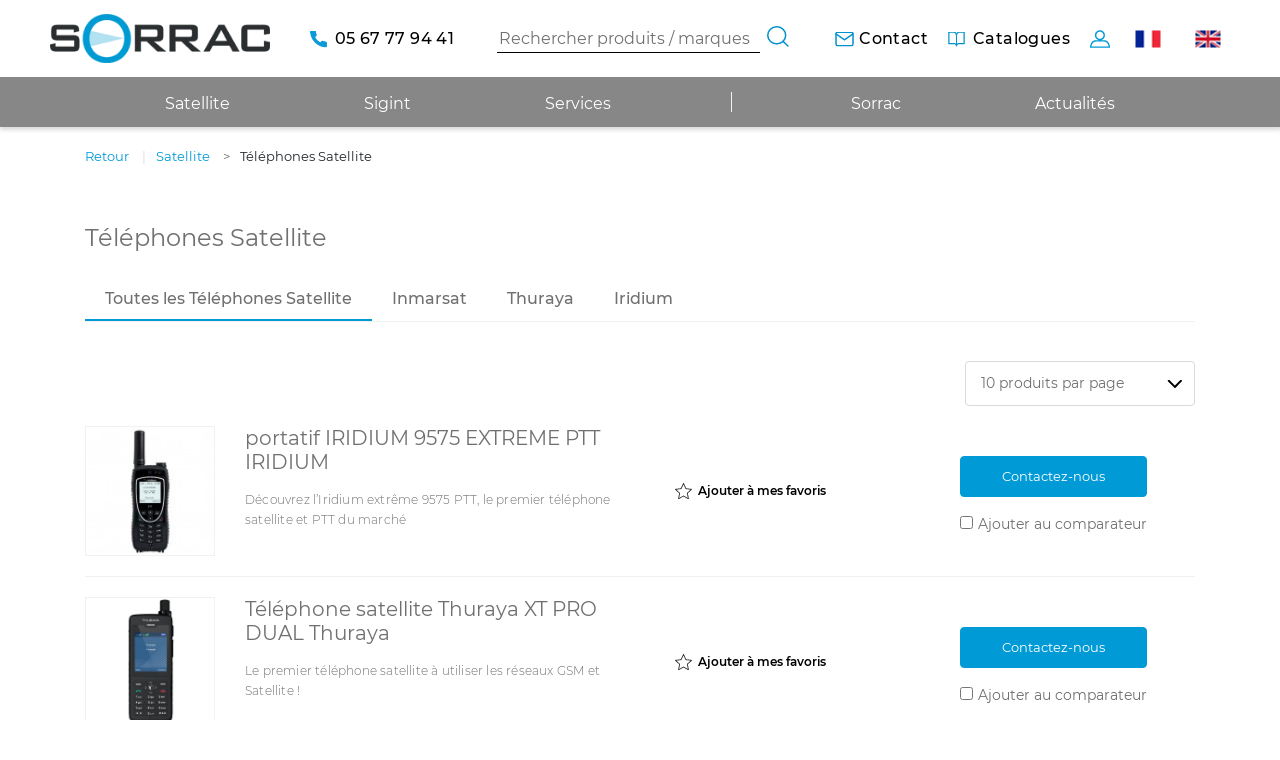

--- FILE ---
content_type: text/html; charset=UTF-8
request_url: https://www.sorrac.com/fr/produits/satellite/telephones-satellite.php
body_size: 6740
content:
<!DOCTYPE html>
<html lang="fr">
<head>
    
    <!-- Google Tag Manager -->
    <script>(function(w,d,s,l,i){w[l]=w[l]||[];w[l].push({'gtm.start':
    new Date().getTime(),event:'gtm.js'});var f=d.getElementsByTagName(s)[0],
    j=d.createElement(s),dl=l!='dataLayer'?'&l='+l:'';j.async=true;j.src=
    'https://www.googletagmanager.com/gtm.js?id='+i+dl;f.parentNode.insertBefore(j,f);
    })(window,document,'script','dataLayer','GTM-NHPCVWD');</script>
    <!-- End Google Tag Manager -->

    <meta charset="UTF-8" />
    <meta name="viewport" content="width=device-width, initial-scale=1, maximum-scale=5.0, user-scalable=0">
    <meta name="apple-mobile-web-app-capable" content="yes">
    <meta name="mobile-web-app-capable" content="yes">
    <title>Découvrez nos produits Téléphones Satellite de la gamme Satellite - SORRAC</title>
    <meta name="description" content="" />
    <meta name="keywords" content="produits, Téléphones Satellite, Sorrac" />

        <meta name="format-detection" content="telephone=no">
    <meta property="og:title" content="Découvrez nos produits Téléphones Satellite de la gamme Satellite - SORRAC" />
    <meta property="og:description" content="" />
    <meta property="og:image" content="https://www.sorrac.com/assets/img/social-logo.png" />
    <meta name="twitter:title" content="Découvrez nos produits Téléphones Satellite de la gamme Satellite - SORRAC" />
    <meta name="twitter:description" content="" />
    <meta name="twitter:image" content="https://www.sorrac.com/assets/img/social-logo.png" />

    
        <link rel="apple-touch-icon" sizes="57x57" href="https://www.sorrac.com/assets/img/pwa/apple-icon-57x57.png">
    <link rel="apple-touch-icon" sizes="60x60" href="https://www.sorrac.com/assets/img/pwa/apple-icon-60x60.png">
    <link rel="apple-touch-icon" sizes="76x76" href="https://www.sorrac.com/assets/img/pwa/apple-icon-76x76.png">
    <link rel="apple-touch-icon" sizes="114x114" href="https://www.sorrac.com/assets/img/pwa/apple-icon-114x114.png">
    <link rel="apple-touch-icon" sizes="120x120" href="https://www.sorrac.com/assets/img/pwa/apple-icon-120x120.png">
    <link rel="apple-touch-icon" sizes="152x152" href="https://www.sorrac.com/assets/img/pwa/apple-icon-152x152.png">
    <link rel="apple-touch-icon" sizes="180x180" href="https://www.sorrac.com/assets/img/pwa/apple-icon-180x180.png">
    <link rel="icon" type="image/png" sizes="36x36" href="https://www.sorrac.com/assets/img/pwa/android-icon-36x36.png">
    <link rel="icon" type="image/png" sizes="48x48" href="https://www.sorrac.com/assets/img/pwa/android-icon-48x48.png">
    <link rel="icon" type="image/png" sizes="72x72" href="https://www.sorrac.com/assets/img/pwa/android-icon-72x72.png">
    <link rel="icon" type="image/png" sizes="96x96" href="https://www.sorrac.com/assets/img/pwa/android-icon-96x96.png">
    <link rel="icon" type="image/png" sizes="144x144" href="https://www.sorrac.com/assets/img/pwa/android-icon-144x144.png">
    <link rel="icon" type="image/png" sizes="192x192"  href="https://www.sorrac.com/assets/img/pwa/android-icon-192x192.png">
    <link rel="icon" type="image/png" sizes="70x70"  href="https://www.sorrac.com/assets/img/pwa/ms-icon-70x70.png">
    <link rel="icon" type="image/png" sizes="150x150"  href="https://www.sorrac.com/assets/img/pwa/ms-icon-150x150.png">
    <link rel="icon" type="image/png" sizes="310x310"  href="https://www.sorrac.com/assets/img/pwa/ms-icon-310x310.png">
        <link rel="icon" type="image/png" sizes="256x256"  href="https://www.sorrac.com/assets/img/pwa/pwa-icon-256x.png">
    <link rel="icon" type="image/png" sizes="512x512"  href="https://www.sorrac.com/assets/img/pwa/pwa-icon-512x.png">
    <link rel="manifest" href="https://www.sorrac.com/manifest.json">
    <link rel="apple-touch-icon" href="https://www.sorrac.com/apple-touch-icon.png">
    <link rel="shortcut icon" href="https://www.sorrac.com/favicon.ico" />

    <!-- PRELOAD STYLE AND JS START -->
    <link rel="preload" href="https://www.sorrac.com/fr/style/catalogue-liste.css" as="style">
    <link rel="preload" href="https://www.sorrac.com/fr/script/catalogue-liste.js?lang=fr" as="script">
    <!-- PRELOAD STYLE AND JS END -->
    <link rel="stylesheet" href="https://www.sorrac.com/fr/style/catalogue-liste.css" />
        <link rel="preload" as="font" href="https://www.sorrac.com/fr/assets/fonts/Montserrat-Regular.woff2" type="font/woff2" crossorigin="anonymous">
    <link rel="preload" as="font" href="https://www.sorrac.com/fr/assets/fonts/Montserrat-Medium.woff2" type="font/woff2" crossorigin="anonymous">
    <link rel="preload" as="font" href="https://www.sorrac.com/fr/assets/fonts/Montserrat-SemiBold.woff2" type="font/woff2" crossorigin="anonymous">
    <link rel="preload" as="font" href="https://www.sorrac.com/fr/assets/fonts/Montserrat-Bold.woff2" type="font/woff2" crossorigin="anonymous">
    <link rel="preload" as="font" href="https://www.sorrac.com/fr/assets/fonts/Montserrat-Light.woff2" type="font/woff2" crossorigin="anonymous">

    <link rel="alternate" href="https://www.sorrac.com/fr/produits/satellite/telephones-satellite.php" hreflang="TELEPHONES-SATELLITE.PHP">

            <link rel="canonical" href="https://www.sorrac.com/fr/produits/satellite/telephones-satellite.php" />
                
    <link rel="manifest" href="https://www.sorrac.com/manifest.json">
</head>
<body class="notouch">
    <!-- Google Tag Manager (noscript) -->
    <noscript><iframe src="https://www.googletagmanager.com/ns.html?id=GTM-NHPCVWD"
    height="0" width="0" style="display:none;visibility:hidden"></iframe></noscript>
    <!-- End Google Tag Manager (noscript) -->
            <header class="header-inside">
                            <div class="header-superieur d-lg-flex">
                    <ul class="menu-touch">
                        <li class="logo">
                                                            <a href="https://www.sorrac.com/fr/">
                                    <img data-lazy="https://www.sorrac.com/fr/assets/img/sorrac-xs.png" src="https://www.sorrac.com/fr/empty/ffffff/110x24.png" alt="Sorrac logo" class="logo d-block d-sm-none">
                                    <noscript>
                                        <img src="https://www.sorrac.com/fr/assets/img/sorrac-xs.png" alt="Sorrac logo" class="logo">
                                    </noscript>
                                    <img data-lazy="https://www.sorrac.com/fr/assets/img/sorrac-md.png" src="https://www.sorrac.com/fr/empty/ffffff/140x31.png" alt="Sorrac logo" class="logo d-none d-sm-block d-lg-none">
                                    <noscript>
                                        <img src="https://www.sorrac.com/fr/assets/img/sorrac-md.png" alt="Sorrac logo" class="logo d-none d-sm-block d-lg-none">
                                    </noscript>
                                    <img data-lazy="https://www.sorrac.com/fr/assets/img/sorrac.png" src="https://www.sorrac.com/fr/empty/ffffff/257x57.png" alt="Sorrac logo" class="logo d-none d-lg-block">
                                    <noscript>
                                        <img src="https://www.sorrac.com/fr/assets/img/sorrac.png" alt="Sorrac logo" class="logo d-none d-lg-block">
                                    </noscript>
                                    <span class="disable">lien retour accueil</span>
                                </a>
                                                    </li>
                        <!-- For Tablet vertical -->
                        <li class="d-block d-lg-none">
                            <div class="searchbar">
                                <form class="search" id="global__search" method="get" action="https://www.sorrac.com/fr/recherche.php">
                                                                            <input type="text" name="search" placeholder="Rechercher produits / marques" id="search-input">
                                                                        <button type="submit" id="search-submit"></button>
                                </form>
                            </div>
                        </li>
                        <li class="d-block d-lg-none">
                            <div class="btn-menu">
                                <span></span>
                                <span></span>
                                <span></span>
                            </div>
                        </li>
                        <!-- END For Tablet vertical -->
                        <li class="d-none d-lg-block li-tel">
                            <p class="tel">
                                <span class="d-none d-xl-block">05 67 77 94 41</span>
                            </p>
                        </li>
                    </ul>
                    <ul class="d-none d-lg-flex">
                        <li>
                            <div class="searchbar">
                                <form class="search" id="global__search" method="get" action="https://www.sorrac.com/fr/recherche.php">
                                                                            <input type="text" name="search" placeholder="Rechercher produits / marques" id="search-input">
                                                                        <button type="submit" id="search-submit"></button>
                                </form>
                            </div>
                        </li>
                    </ul>
                    <ul class="d-none d-lg-flex">
                        <li>
                            <a href="https://www.sorrac.com/fr/contact.php" class="contact">
                                <span class="d-none d-xl-block">Contact</span>
                            </a>
                        </li>
                        <li>
                            <a href="https://www.sorrac.com/fr/catalogue/catalogues-pdf.php" class="catalogues">
                                <span class="d-none d-xl-block">Catalogues</span>
                            </a>
                        </li>
                        <li>
                            <a href="https://www.sorrac.com/fr/mon-compte.php" aria-label="Mon compte" class="account"></a>
                        </li>
                        <li>
                            <a href="https://www.sorrac.com/fr/" class="lang fr active">
                                <span class="disable">Français</span>
                            </a>
                            <a href="https://www.sorrac.com/en/" class="lang en">
                                <span class="disable">Anglais</span>
                            </a>
                        </li>
                    </ul>
                </div>
                <div class="header-top d-none d-lg-block">
                    <div class="header-right d-none d-lg-flex">
                        <ul class="d-none d-lg-flex">
                                        <li  class="next">
                                    <a href="javascript:;" class="suitemenu d-lg-none">
                        <img src="https://www.sorrac.com/fr/assets/img/picto/fleche-bas.svg" alt="chevron voir le menu mobile" class="img-fluid">
                        <span class="disable">ouvrir le menu</span>
                    </a>
                                <a href="https://www.sorrac.com/fr/produits/satellite.php" class="link link-layer link-layer-2"><span>Satellite</span></a>

                                    <div class="wrap-menu-bas">
                        <ul class="sousmenu">
                                                                <li>
                                        <a href="https://www.sorrac.com/fr/produits/satellite/telephones-satellite.php" class="link link-layer link-layer-2 link-picto">
                                                                                <span>Téléphones Satellite</span></a>
                                        <ul>
                                                                                                                                        <li>
                                                        <a href="https://www.sorrac.com/fr/produits/satellite/telephones-satellite/inmarsat.php" class="link link-layer link-layer-2">
                                                            <span>Inmarsat</span></a>
                                                    </li>
                                                                                                        <li>
                                                        <a href="https://www.sorrac.com/fr/produits/satellite/telephones-satellite/thuraya.php" class="link link-layer link-layer-2">
                                                            <span>Thuraya</span></a>
                                                    </li>
                                                                                                        <li>
                                                        <a href="https://www.sorrac.com/fr/produits/satellite/telephones-satellite/iridium-1.php" class="link link-layer link-layer-2">
                                                            <span>Iridium</span></a>
                                                    </li>
                                                                                            </ul>
                                    </li>
                                                                    <li>
                                        <a href="https://www.sorrac.com/fr/produits/satellite/tracker.php" class="link link-layer link-layer-2 link-picto">
                                                                                <span>Tracker</span></a>
                                        <ul>
                                                                                                                                        <li>
                                                        <a href="https://www.sorrac.com/fr/produits/satellite/tracker/iridium.php" class="link link-layer link-layer-2">
                                                            <span>Iridium</span></a>
                                                    </li>
                                                                                            </ul>
                                    </li>
                                                                    <li>
                                        <a href="https://www.sorrac.com/fr/produits/satellite/mobiles-bases.php" class="link link-layer link-layer-2 link-picto">
                                                                                <span>Mobiles/Bases</span></a>
                                        <ul>
                                                                                                                                        <li>
                                                        <a href="https://www.sorrac.com/fr/produits/satellite/mobiles-bases/iridium.php" class="link link-layer link-layer-2">
                                                            <span>Iridium</span></a>
                                                    </li>
                                                                                                        <li>
                                                        <a href="https://www.sorrac.com/fr/produits/satellite/mobiles-bases/inmarsat.php" class="link link-layer link-layer-2">
                                                            <span>Inmarsat</span></a>
                                                    </li>
                                                                                            </ul>
                                    </li>
                                                        </ul>
                                                                            <div class="menu-decouvrir border-left d-none d-lg-block">
                                <div class="wrap-decouvrir">
                                                                                                                        <a href="https://www.sorrac.com/fr/page/thuraya.php" class="bloc">
                                                <img data-lazy="https://www.sorrac.com/images/230x230/menu/me/ref_3_sans-titre-6.png" src="https://www.sorrac.com/fr/empty/ffffff/230x230.png" alt="Thuraya" class="img-fluid lazy">
                                                <noscript>
                                                    <img src="https://www.sorrac.com/images/230x230/menu/me/ref_3_sans-titre-6.png" alt="Thuraya" class="img-fluid">
                                                </noscript>
                                                <span></span>
                                            </a>
                                                                                                                        <a href="https://www.sorrac.com/fr/page/inmarsat-1.php" class="bloc">
                                                <img data-lazy="https://www.sorrac.com/images/230x230/menu/me/ref_2_sans-titre-5.png" src="https://www.sorrac.com/fr/empty/ffffff/230x230.png" alt="Le réseau Inmarsat" class="img-fluid lazy">
                                                <noscript>
                                                    <img src="https://www.sorrac.com/images/230x230/menu/me/ref_2_sans-titre-5.png" alt="Le réseau Inmarsat" class="img-fluid">
                                                </noscript>
                                                <span></span>
                                            </a>
                                                                                                                        <a href="https://www.sorrac.com/fr/page/iridium.php" class="bloc">
                                                <img data-lazy="https://www.sorrac.com/images/230x230/menu/me/ref_1_sans-titre.png" src="https://www.sorrac.com/fr/empty/ffffff/230x230.png" alt="Le réseau IRIDIUM" class="img-fluid lazy">
                                                <noscript>
                                                    <img src="https://www.sorrac.com/images/230x230/menu/me/ref_1_sans-titre.png" alt="Le réseau IRIDIUM" class="img-fluid">
                                                </noscript>
                                                <span></span>
                                            </a>
                                                                                                        </div>
                            </div>
                                            </div>
                            </li>
                    <li  class="next">
                                    <a href="javascript:;" class="suitemenu d-lg-none">
                        <img src="https://www.sorrac.com/fr/assets/img/picto/fleche-bas.svg" alt="chevron voir le menu mobile" class="img-fluid">
                        <span class="disable">ouvrir le menu</span>
                    </a>
                                <a href="https://www.sorrac.com/fr/produits/sigint.php" class="link link-layer link-layer-2"><span>Sigint</span></a>

                                    <div class="wrap-menu-bas">
                        <ul class="sousmenu">
                                                                <li>
                                        <a href="https://www.sorrac.com/fr/produits/sigint/systemes.php" class="link link-layer link-layer-2 link-picto">
                                                                                <span>Systèmes</span></a>
                                        <ul>
                                                                                                                                        <li>
                                                        <a href="https://www.sorrac.com/fr/produits/sigint/systemes/surveillance-et-detection.php" class="link link-layer link-layer-2">
                                                            <span>Surveillance et detection</span></a>
                                                    </li>
                                                                                                        <li>
                                                        <a href="https://www.sorrac.com/fr/produits/sigint/systemes/controle-du-spectre.php" class="link link-layer link-layer-2">
                                                            <span>Contrôle du spectre</span></a>
                                                    </li>
                                                                                                        <li>
                                                        <a href="https://www.sorrac.com/fr/produits/sigint/systemes/detection-de-drones.php" class="link link-layer link-layer-2">
                                                            <span>Detection de drones</span></a>
                                                    </li>
                                                                                            </ul>
                                    </li>
                                                                    <li>
                                        <a href="https://www.sorrac.com/fr/produits/sigint/logiciel.php" class="link link-layer link-layer-2 link-picto">
                                                                                <span>Logiciel</span></a>
                                        <ul>
                                                                                </ul>
                                    </li>
                                                                    <li>
                                        <a href="https://www.sorrac.com/fr/produits/sigint/recepteurs.php" class="link link-layer link-layer-2 link-picto">
                                                                                <span>Récepteurs</span></a>
                                        <ul>
                                                                                </ul>
                                    </li>
                                                        </ul>
                                                                    </div>
                            </li>
                                    <li>
                                <a href="https://www.sorrac.com/fr/liste-services.php">
                                    Services                                </a>
                            </li>
                            <li class="sep"></li>
                            <li>
                                <a href="https://www.sorrac.com/fr/qui-sommes-nous.php">
                                    Sorrac                                </a>
                            </li>
                            <li>
                                <a href="https://www.sorrac.com/fr/actualites.php">
                                    Actualités                                </a>
                            </li>
                        </ul>
                    </div>
                </div>
                            <nav class="d-lg-none">
        <div class="mid-layer"></div>
        <div class="wrap-menu-mobile">
            <ul class="level1">
                            <li  class="next">
                                    <a href="javascript:;" class="suitemenu d-lg-none">
                        <img src="https://www.sorrac.com/fr/assets/img/picto/fleche-bas.svg" alt="chevron voir le menu mobile" class="img-fluid">
                        <span class="disable">ouvrir le menu</span>
                    </a>
                                <a href="https://www.sorrac.com/fr/produits/satellite.php" class="link link-layer link-layer-2"><span>Satellite</span></a>

                                    <div class="wrap-menu-bas">
                        <ul class="sousmenu">
                                                                <li>
                                        <a href="https://www.sorrac.com/fr/produits/satellite/telephones-satellite.php" class="link link-layer link-layer-2 link-picto">
                                                                                <span>Téléphones Satellite</span></a>
                                        <ul>
                                                                                                                                        <li>
                                                        <a href="https://www.sorrac.com/fr/produits/satellite/telephones-satellite/inmarsat.php" class="link link-layer link-layer-2">
                                                            <span>Inmarsat</span></a>
                                                    </li>
                                                                                                        <li>
                                                        <a href="https://www.sorrac.com/fr/produits/satellite/telephones-satellite/thuraya.php" class="link link-layer link-layer-2">
                                                            <span>Thuraya</span></a>
                                                    </li>
                                                                                                        <li>
                                                        <a href="https://www.sorrac.com/fr/produits/satellite/telephones-satellite/iridium-1.php" class="link link-layer link-layer-2">
                                                            <span>Iridium</span></a>
                                                    </li>
                                                                                            </ul>
                                    </li>
                                                                    <li>
                                        <a href="https://www.sorrac.com/fr/produits/satellite/tracker.php" class="link link-layer link-layer-2 link-picto">
                                                                                <span>Tracker</span></a>
                                        <ul>
                                                                                                                                        <li>
                                                        <a href="https://www.sorrac.com/fr/produits/satellite/tracker/iridium.php" class="link link-layer link-layer-2">
                                                            <span>Iridium</span></a>
                                                    </li>
                                                                                            </ul>
                                    </li>
                                                                    <li>
                                        <a href="https://www.sorrac.com/fr/produits/satellite/mobiles-bases.php" class="link link-layer link-layer-2 link-picto">
                                                                                <span>Mobiles/Bases</span></a>
                                        <ul>
                                                                                                                                        <li>
                                                        <a href="https://www.sorrac.com/fr/produits/satellite/mobiles-bases/iridium.php" class="link link-layer link-layer-2">
                                                            <span>Iridium</span></a>
                                                    </li>
                                                                                                        <li>
                                                        <a href="https://www.sorrac.com/fr/produits/satellite/mobiles-bases/inmarsat.php" class="link link-layer link-layer-2">
                                                            <span>Inmarsat</span></a>
                                                    </li>
                                                                                            </ul>
                                    </li>
                                                        </ul>
                                                                            <div class="menu-decouvrir border-left d-none d-lg-block">
                                <div class="wrap-decouvrir">
                                                                                                                        <a href="https://www.sorrac.com/fr/page/thuraya.php" class="bloc">
                                                <img data-lazy="https://www.sorrac.com/images/230x230/menu/me/ref_3_sans-titre-6.png" src="https://www.sorrac.com/fr/empty/ffffff/230x230.png" alt="Thuraya" class="img-fluid lazy">
                                                <noscript>
                                                    <img src="https://www.sorrac.com/images/230x230/menu/me/ref_3_sans-titre-6.png" alt="Thuraya" class="img-fluid">
                                                </noscript>
                                                <span></span>
                                            </a>
                                                                                                                        <a href="https://www.sorrac.com/fr/page/inmarsat-1.php" class="bloc">
                                                <img data-lazy="https://www.sorrac.com/images/230x230/menu/me/ref_2_sans-titre-5.png" src="https://www.sorrac.com/fr/empty/ffffff/230x230.png" alt="Le réseau Inmarsat" class="img-fluid lazy">
                                                <noscript>
                                                    <img src="https://www.sorrac.com/images/230x230/menu/me/ref_2_sans-titre-5.png" alt="Le réseau Inmarsat" class="img-fluid">
                                                </noscript>
                                                <span></span>
                                            </a>
                                                                                                                        <a href="https://www.sorrac.com/fr/page/iridium.php" class="bloc">
                                                <img data-lazy="https://www.sorrac.com/images/230x230/menu/me/ref_1_sans-titre.png" src="https://www.sorrac.com/fr/empty/ffffff/230x230.png" alt="Le réseau IRIDIUM" class="img-fluid lazy">
                                                <noscript>
                                                    <img src="https://www.sorrac.com/images/230x230/menu/me/ref_1_sans-titre.png" alt="Le réseau IRIDIUM" class="img-fluid">
                                                </noscript>
                                                <span></span>
                                            </a>
                                                                                                        </div>
                            </div>
                                            </div>
                            </li>
                    <li  class="next">
                                    <a href="javascript:;" class="suitemenu d-lg-none">
                        <img src="https://www.sorrac.com/fr/assets/img/picto/fleche-bas.svg" alt="chevron voir le menu mobile" class="img-fluid">
                        <span class="disable">ouvrir le menu</span>
                    </a>
                                <a href="https://www.sorrac.com/fr/produits/sigint.php" class="link link-layer link-layer-2"><span>Sigint</span></a>

                                    <div class="wrap-menu-bas">
                        <ul class="sousmenu">
                                                                <li>
                                        <a href="https://www.sorrac.com/fr/produits/sigint/systemes.php" class="link link-layer link-layer-2 link-picto">
                                                                                <span>Systèmes</span></a>
                                        <ul>
                                                                                                                                        <li>
                                                        <a href="https://www.sorrac.com/fr/produits/sigint/systemes/surveillance-et-detection.php" class="link link-layer link-layer-2">
                                                            <span>Surveillance et detection</span></a>
                                                    </li>
                                                                                                        <li>
                                                        <a href="https://www.sorrac.com/fr/produits/sigint/systemes/controle-du-spectre.php" class="link link-layer link-layer-2">
                                                            <span>Contrôle du spectre</span></a>
                                                    </li>
                                                                                                        <li>
                                                        <a href="https://www.sorrac.com/fr/produits/sigint/systemes/detection-de-drones.php" class="link link-layer link-layer-2">
                                                            <span>Detection de drones</span></a>
                                                    </li>
                                                                                            </ul>
                                    </li>
                                                                    <li>
                                        <a href="https://www.sorrac.com/fr/produits/sigint/logiciel.php" class="link link-layer link-layer-2 link-picto">
                                                                                <span>Logiciel</span></a>
                                        <ul>
                                                                                </ul>
                                    </li>
                                                                    <li>
                                        <a href="https://www.sorrac.com/fr/produits/sigint/recepteurs.php" class="link link-layer link-layer-2 link-picto">
                                                                                <span>Récepteurs</span></a>
                                        <ul>
                                                                                </ul>
                                    </li>
                                                        </ul>
                                                                    </div>
                            </li>
                                            <li class="bg d-lg-none">
                        <a href="https://www.sorrac.com/fr/liste-services.php">
                            Services                        </a>
                    </li>
                    <li class="bg d-lg-none">
                        <a href="https://www.sorrac.com/fr/qui-sommes-nous.php">
                            <span>Sorrac</span>
                        </a>
                    </li>
                    <li class="bg d-lg-none">
                        <a href="https://www.sorrac.com/fr/actualites.php">
                            <span>Actualités</span>
                        </a>
                    </li>
                    <!-- <li class="bg d-lg-none">
                        <a href="https://www.sorrac.com/fr/catalogue/catalogues-pdf.php">
                            Catalogues                        </a>
                    </li> -->
                            </ul>
                            <div class="wrap-mobile-bottom d-lg-none">
                    <div class="container">
                        <a href="tel:0567779441" class="tel">
                            05 67 77 94 41                        </a>
                        <a href="https://www.sorrac.com/fr/contact.php" class="contact">
                            Contact                        </a>
                        <a href="https://www.sorrac.com/fr/catalogue/catalogues-pdf.php" class="catalogues">
                            Catalogues                        </a>
                        <a href="https://www.sorrac.com/fr/mon-compte.php" class="account">
                            Mon compte                        </a>
                        <div class="wrap-lang">
                            <a href="javascript:;" class="fr">
                                <img src="https://www.sorrac.com/fr/assets/img/picto/fr.png" alt="" class="img-fluid">
                                <span class="disable">Français</span>
                            </a>
                            <a href="javascript:;" class="en">
                                <img src="https://www.sorrac.com/fr/assets/img/picto/en.png" alt="" class="img-fluid">
                                <span class="disable">English</span>
                            </a>
                        </div>
                    </div>
                </div>
                    </div>
                    <div class="backdrop"></div>
            </nav>
        </header>
            <main id="content">
                    
    <div class="container">
                
        <ol class="breadcrumb" itemscope="itemscope" itemtype="http://schema.org/BreadcrumbList">
            <li itemprop="itemListElement" itemscope="" itemtype="http://schema.org/ListItem" class="back">
                                    <a href="#" onclick="goBack()" itemprop="item"><span itemprop="name">Retour</span></a>
                            </li>
                                    <li itemprop="itemListElement" itemscope="" itemtype="http://schema.org/ListItem">
                            <a href="https://www.sorrac.com/fr/produits/satellite.php" itemprop="item"><span itemprop="name">Satellite</span></a>
                        </li>
                                            <li itemprop="itemListElement" itemscope="" itemtype="http://schema.org/ListItem">
                            <span itemprop="name">Téléphones Satellite</span>
                        </li>
                            </ol>

        <div class="row">
            <div class="col-12 col-md-8 order-1 order-md-0">
                                                            <h1 class="h1-list">Téléphones Satellite</h1>
                                                </div>
                    </div>
    </div>
    <div class="container">
        <div class="row">
                                        <div class="col-12">
                    <ul class="onglets">
                                                    <li class="active">
                                <a href="https://www.sorrac.com/fr/produits/satellite/telephones-satellite.php" data-id="77" class="li-them ">Toutes les Téléphones Satellite</a>
                            </li>
                                                                            <li>
                                <a href="https://www.sorrac.com/fr/produits/satellite/telephones-satellite/inmarsat.php" data-id="74" class="li-them">Inmarsat</a>
                            </li>
                                                    <li>
                                <a href="https://www.sorrac.com/fr/produits/satellite/telephones-satellite/thuraya.php" data-id="75" class="li-them">Thuraya</a>
                            </li>
                                                    <li>
                                <a href="https://www.sorrac.com/fr/produits/satellite/telephones-satellite/iridium-1.php" data-id="99" class="li-them">Iridium</a>
                            </li>
                                            </ul>
                </div>
                                <div id="formFiltre">
            <input type="hidden" name="liste" id="liste" value="77" />
            <input type="hidden" name="la_page" id="la_page" value="1" />
            <input type="hidden" name="tri" id="tri" value="" />
            <input type="hidden" name="nb_pdt_pg" id="nb_pdt_pg" value="10" />
            <input type="hidden" name="marque_hide" id="marque_hide" value="" />
            <input type="hidden" name="recherche" id="recherche" value="false" />
        </div>
    </div>
</div>
<div class="container">
    <div class="row">
        <div class="col-12">
            <div class="row">
                                        <div class="col-6 offset-6">
                    <div class="form-group form-dropdown-group text-right">
                        <select name="affichage" id="affichage">
                            <option value="10">10 produits par page</option>
                            <option value="20">20 produits par page</option>
                            <option value="40">40 produits par page</option>
                        </select>
                    </div>
                </div>
                        </div>
            <div class="row">
                                            <div class="col-12">
                                <input type="hidden" id="them-actuel" name="them-actuel" value="77"/>
                <input type="hidden" id="page-actuel" name="page-actuel" value="liste"/>
                <div class="liste  no-aside" id="listProduct">
                        <div class="item">
                    <div class="img wrapperClic">
                <img data-lazy="https://www.sorrac.com/images/138x138/produit/me/9575-extreme-ptt_iridium-extreme-ptt-3.jpg" src="https://www.sorrac.com/fr/empty/ffffff/138x138.png" alt="portatif IRIDIUM 9575 EXTREME PTT IRIDIUM Iridium" class="img-fluid lazy">
                <noscript>
                    <img src="https://www.sorrac.com/images/138x138/produit/me/9575-extreme-ptt_iridium-extreme-ptt-3.jpg" alt="portatif IRIDIUM IRIDIUM Iridium" class="img-fluid">
                </noscript>
                <a href="https://www.sorrac.com/fr/produit/satellite/ptt-satellite/iridium/9575-extreme-ptt.php" class="lien-more">
                </a>
            </div>
                <div class="caption">
            <div class="bloc-text">
                <div class="text wrapperClic">
                    <h2 class="title-item">portatif IRIDIUM <span class="ref">9575 EXTREME PTT</span> IRIDIUM</h2>
                                                                <h3 class="desc">
                            Découvrez l’Iridium extrême 9575 PTT, le premier téléphone satellite et PTT du marché                        </h3>
                                        <a href="https://www.sorrac.com/fr/produit/satellite/ptt-satellite/iridium/9575-extreme-ptt.php"></a>
                </div>
            </div>
            <div class="wrap-favorite">
              <a href="javascript:;" class="wishlist wishlist-add btn-wl-add-240" data-id="240">
                <img src="https://www.sorrac.com/fr/assets/img/picto/wishlist.svg" alt="Ajouter à la liste de favoris">
                <span>Ajouter à mes favoris</span>
                </a>
                <a href="javascript:;" class="wishlist wishlist-delete d-none btn-wl-delete-240" data-id="240">
                    <img src="https://www.sorrac.com/fr/assets/img/picto/wishlist-added.svg" alt="Ajouter à la liste de favoris">
                    <span>Supprimer de mes favoris</span>
                </a>
            </div>
                <div class="wrap-add">
                    <div class="quantity">
                        <div class="btn-contact">
                            <a href="https://www.sorrac.com/fr/contact.php?slug=9575-extreme-ptt" class="btn-sorrac ignoreWrapperClic">
                                Contactez-nous                            </a>
                                                            <div class="checkbox-compare">
                                    <input type="checkbox" class="add-comp" name="comp-240" id="comp-240" value="240" /> <label for="comp-240"> Ajouter au comparateur</label>
                                </div>
                                                    </div>
                    </div>
                </div>
            </div>
        </div>
            <div class="item">
                    <div class="img wrapperClic">
                <img data-lazy="https://www.sorrac.com/images/138x138/produit/me/xt-pro-dual_thuraya-xt-pro-dual-front-v.png" src="https://www.sorrac.com/fr/empty/ffffff/138x138.png" alt="Téléphone satellite  Thuraya XT PRO DUAL Thuraya Thuraya" class="img-fluid lazy">
                <noscript>
                    <img src="https://www.sorrac.com/images/138x138/produit/me/xt-pro-dual_thuraya-xt-pro-dual-front-v.png" alt="Téléphone satellite  Thuraya Thuraya Thuraya" class="img-fluid">
                </noscript>
                <a href="https://www.sorrac.com/fr/produit/satellite/telephones-satellite/thuraya/xt-pro-dual.php" class="lien-more">
                </a>
            </div>
                <div class="caption">
            <div class="bloc-text">
                <div class="text wrapperClic">
                    <h2 class="title-item">Téléphone satellite  Thuraya <span class="ref">XT PRO DUAL</span> Thuraya</h2>
                                                                <h3 class="desc">
                            Le premier téléphone satellite à utiliser les réseaux GSM et Satellite !                        </h3>
                                        <a href="https://www.sorrac.com/fr/produit/satellite/telephones-satellite/thuraya/xt-pro-dual.php"></a>
                </div>
            </div>
            <div class="wrap-favorite">
              <a href="javascript:;" class="wishlist wishlist-add btn-wl-add-239" data-id="239">
                <img src="https://www.sorrac.com/fr/assets/img/picto/wishlist.svg" alt="Ajouter à la liste de favoris">
                <span>Ajouter à mes favoris</span>
                </a>
                <a href="javascript:;" class="wishlist wishlist-delete d-none btn-wl-delete-239" data-id="239">
                    <img src="https://www.sorrac.com/fr/assets/img/picto/wishlist-added.svg" alt="Ajouter à la liste de favoris">
                    <span>Supprimer de mes favoris</span>
                </a>
            </div>
                <div class="wrap-add">
                    <div class="quantity">
                        <div class="btn-contact">
                            <a href="https://www.sorrac.com/fr/contact.php?slug=xt-pro-dual" class="btn-sorrac ignoreWrapperClic">
                                Contactez-nous                            </a>
                                                            <div class="checkbox-compare">
                                    <input type="checkbox" class="add-comp" name="comp-239" id="comp-239" value="239" /> <label for="comp-239"> Ajouter au comparateur</label>
                                </div>
                                                    </div>
                    </div>
                </div>
            </div>
        </div>
            <div class="item">
                    <div class="img wrapperClic">
                <img data-lazy="https://www.sorrac.com/images/138x138/produit/me/x5-touch_thurayacapture.png" src="https://www.sorrac.com/fr/empty/ffffff/138x138.png" alt="Téléphone satellite  Thuraya X5-Touch Thuraya Thuraya" class="img-fluid lazy">
                <noscript>
                    <img src="https://www.sorrac.com/images/138x138/produit/me/x5-touch_thurayacapture.png" alt="Téléphone satellite  Thuraya Thuraya Thuraya" class="img-fluid">
                </noscript>
                <a href="https://www.sorrac.com/fr/produit/satellite/telephones-satellite/thuraya/x5-touch.php" class="lien-more">
                </a>
            </div>
                <div class="caption">
            <div class="bloc-text">
                <div class="text wrapperClic">
                    <h2 class="title-item">Téléphone satellite  Thuraya <span class="ref">X5-Touch</span> Thuraya</h2>
                                                                <h3 class="desc">
                            X5-Touch, le premier smartphone satellite !                        </h3>
                                        <a href="https://www.sorrac.com/fr/produit/satellite/telephones-satellite/thuraya/x5-touch.php"></a>
                </div>
            </div>
            <div class="wrap-favorite">
              <a href="javascript:;" class="wishlist wishlist-add btn-wl-add-227" data-id="227">
                <img src="https://www.sorrac.com/fr/assets/img/picto/wishlist.svg" alt="Ajouter à la liste de favoris">
                <span>Ajouter à mes favoris</span>
                </a>
                <a href="javascript:;" class="wishlist wishlist-delete d-none btn-wl-delete-227" data-id="227">
                    <img src="https://www.sorrac.com/fr/assets/img/picto/wishlist-added.svg" alt="Ajouter à la liste de favoris">
                    <span>Supprimer de mes favoris</span>
                </a>
            </div>
                <div class="wrap-add">
                    <div class="quantity">
                        <div class="btn-contact">
                            <a href="https://www.sorrac.com/fr/contact.php?slug=x5-touch" class="btn-sorrac ignoreWrapperClic">
                                Contactez-nous                            </a>
                                                            <div class="checkbox-compare">
                                    <input type="checkbox" class="add-comp" name="comp-227" id="comp-227" value="227" /> <label for="comp-227"> Ajouter au comparateur</label>
                                </div>
                                                    </div>
                    </div>
                </div>
            </div>
        </div>
            <div class="item">
                    <div class="img wrapperClic">
                <img data-lazy="https://www.sorrac.com/images/138x138/produit/me/isatphone2_inmarsat-isatphone2-1-0-1-3-800x800.jpg" src="https://www.sorrac.com/fr/empty/ffffff/138x138.png" alt="Téléphones Satellite ISATPHONE 2 Inmarsat Inmarsat" class="img-fluid lazy">
                <noscript>
                    <img src="https://www.sorrac.com/images/138x138/produit/me/isatphone2_inmarsat-isatphone2-1-0-1-3-800x800.jpg" alt="Téléphones Satellite Inmarsat Inmarsat" class="img-fluid">
                </noscript>
                <a href="https://www.sorrac.com/fr/produit/satellite/telephones-satellite/inmarsat/isatphone-2.php" class="lien-more">
                </a>
            </div>
                <div class="caption">
            <div class="bloc-text">
                <div class="text wrapperClic">
                    <h2 class="title-item">Téléphones Satellite <span class="ref">ISATPHONE 2</span> Inmarsat</h2>
                                                                <h3 class="desc">
                            Le téléphone le plus robuste du marché !                        </h3>
                                        <a href="https://www.sorrac.com/fr/produit/satellite/telephones-satellite/inmarsat/isatphone-2.php"></a>
                </div>
            </div>
            <div class="wrap-favorite">
              <a href="javascript:;" class="wishlist wishlist-add btn-wl-add-215" data-id="215">
                <img src="https://www.sorrac.com/fr/assets/img/picto/wishlist.svg" alt="Ajouter à la liste de favoris">
                <span>Ajouter à mes favoris</span>
                </a>
                <a href="javascript:;" class="wishlist wishlist-delete d-none btn-wl-delete-215" data-id="215">
                    <img src="https://www.sorrac.com/fr/assets/img/picto/wishlist-added.svg" alt="Ajouter à la liste de favoris">
                    <span>Supprimer de mes favoris</span>
                </a>
            </div>
                <div class="wrap-add">
                    <div class="quantity">
                        <div class="btn-contact">
                            <a href="https://www.sorrac.com/fr/contact.php?slug=isatphone-2" class="btn-sorrac ignoreWrapperClic">
                                Contactez-nous                            </a>
                                                            <div class="checkbox-compare">
                                    <input type="checkbox" class="add-comp" name="comp-215" id="comp-215" value="215" /> <label for="comp-215"> Ajouter au comparateur</label>
                                </div>
                                                    </div>
                    </div>
                </div>
            </div>
        </div>
            <div class="item">
                    <div class="img wrapperClic">
                <img data-lazy="https://www.sorrac.com/images/138x138/produit/me/xt-pro_xt-pro-1-800x800.jpg" src="https://www.sorrac.com/fr/empty/ffffff/138x138.png" alt="Téléphone satellite Thuraya XT-PRO Thuraya Thuraya" class="img-fluid lazy">
                <noscript>
                    <img src="https://www.sorrac.com/images/138x138/produit/me/xt-pro_xt-pro-1-800x800.jpg" alt="Téléphone satellite Thuraya Thuraya Thuraya" class="img-fluid">
                </noscript>
                <a href="https://www.sorrac.com/fr/produit/satellite/telephones-satellite/thuraya/xt-pro.php" class="lien-more">
                </a>
            </div>
                <div class="caption">
            <div class="bloc-text">
                <div class="text wrapperClic">
                    <h2 class="title-item">Téléphone satellite Thuraya <span class="ref">XT-PRO</span> Thuraya</h2>
                                                                <h3 class="desc">
                            Le premier téléphone satellite intégrant les systèmes de localisation GPS, Beidou et Glonass et des fonctions de suivi avancées.                        </h3>
                                        <a href="https://www.sorrac.com/fr/produit/satellite/telephones-satellite/thuraya/xt-pro.php"></a>
                </div>
            </div>
            <div class="wrap-favorite">
              <a href="javascript:;" class="wishlist wishlist-add btn-wl-add-115" data-id="115">
                <img src="https://www.sorrac.com/fr/assets/img/picto/wishlist.svg" alt="Ajouter à la liste de favoris">
                <span>Ajouter à mes favoris</span>
                </a>
                <a href="javascript:;" class="wishlist wishlist-delete d-none btn-wl-delete-115" data-id="115">
                    <img src="https://www.sorrac.com/fr/assets/img/picto/wishlist-added.svg" alt="Ajouter à la liste de favoris">
                    <span>Supprimer de mes favoris</span>
                </a>
            </div>
                <div class="wrap-add">
                    <div class="quantity">
                        <div class="btn-contact">
                            <a href="https://www.sorrac.com/fr/contact.php?slug=xt-pro" class="btn-sorrac ignoreWrapperClic">
                                Contactez-nous                            </a>
                                                            <div class="checkbox-compare">
                                    <input type="checkbox" class="add-comp" name="comp-115" id="comp-115" value="115" /> <label for="comp-115"> Ajouter au comparateur</label>
                                </div>
                                                    </div>
                    </div>
                </div>
            </div>
        </div>
            <div class="item">
                    <div class="img wrapperClic">
                <img data-lazy="https://www.sorrac.com/images/138x138/produit/me/xt-lite_2019-10-29-09h25-25.png" src="https://www.sorrac.com/fr/empty/ffffff/138x138.png" alt="Thuraya XT-LITE Thuraya Thuraya" class="img-fluid lazy">
                <noscript>
                    <img src="https://www.sorrac.com/images/138x138/produit/me/xt-lite_2019-10-29-09h25-25.png" alt="Thuraya Thuraya Thuraya" class="img-fluid">
                </noscript>
                <a href="https://www.sorrac.com/fr/produit/satellite/telephones-satellite/thuraya/xt-lite.php" class="lien-more">
                </a>
            </div>
                <div class="caption">
            <div class="bloc-text">
                <div class="text wrapperClic">
                    <h2 class="title-item">Thuraya <span class="ref">XT-LITE</span> Thuraya</h2>
                                                                <h3 class="desc">
                            Le téléphone satellite proposant le meilleur rapport qualité/ prix du marché !                        </h3>
                                        <a href="https://www.sorrac.com/fr/produit/satellite/telephones-satellite/thuraya/xt-lite.php"></a>
                </div>
            </div>
            <div class="wrap-favorite">
              <a href="javascript:;" class="wishlist wishlist-add btn-wl-add-113" data-id="113">
                <img src="https://www.sorrac.com/fr/assets/img/picto/wishlist.svg" alt="Ajouter à la liste de favoris">
                <span>Ajouter à mes favoris</span>
                </a>
                <a href="javascript:;" class="wishlist wishlist-delete d-none btn-wl-delete-113" data-id="113">
                    <img src="https://www.sorrac.com/fr/assets/img/picto/wishlist-added.svg" alt="Ajouter à la liste de favoris">
                    <span>Supprimer de mes favoris</span>
                </a>
            </div>
                <div class="wrap-add">
                    <div class="quantity">
                        <div class="btn-contact">
                            <a href="https://www.sorrac.com/fr/contact.php?slug=xt-lite" class="btn-sorrac ignoreWrapperClic">
                                Contactez-nous                            </a>
                                                            <div class="checkbox-compare">
                                    <input type="checkbox" class="add-comp" name="comp-113" id="comp-113" value="113" /> <label for="comp-113"> Ajouter au comparateur</label>
                                </div>
                                                    </div>
                    </div>
                </div>
            </div>
        </div>
            <div class="item">
                    <div class="img wrapperClic">
                <img data-lazy="https://www.sorrac.com/images/138x138/produit/me/9575-extreme_2019-10-28-17h26-20.png" src="https://www.sorrac.com/fr/empty/ffffff/138x138.png" alt="portatif IRIDIUM 9575 Extreme IRIDIUM Iridium" class="img-fluid lazy">
                <noscript>
                    <img src="https://www.sorrac.com/images/138x138/produit/me/9575-extreme_2019-10-28-17h26-20.png" alt="portatif IRIDIUM IRIDIUM Iridium" class="img-fluid">
                </noscript>
                <a href="https://www.sorrac.com/fr/produit/satellite/telephones-satellite/iridium-1/9575-extreme.php" class="lien-more">
                </a>
            </div>
                <div class="caption">
            <div class="bloc-text">
                <div class="text wrapperClic">
                    <h2 class="title-item">portatif IRIDIUM <span class="ref">9575 Extreme</span> IRIDIUM</h2>
                                                                <h3 class="desc">
                            Découvrez l’Iridium extrême 9575, le téléphone satellite le plus puissant et intelligent du marché.                        </h3>
                                        <a href="https://www.sorrac.com/fr/produit/satellite/telephones-satellite/iridium-1/9575-extreme.php"></a>
                </div>
            </div>
            <div class="wrap-favorite">
              <a href="javascript:;" class="wishlist wishlist-add btn-wl-add-109" data-id="109">
                <img src="https://www.sorrac.com/fr/assets/img/picto/wishlist.svg" alt="Ajouter à la liste de favoris">
                <span>Ajouter à mes favoris</span>
                </a>
                <a href="javascript:;" class="wishlist wishlist-delete d-none btn-wl-delete-109" data-id="109">
                    <img src="https://www.sorrac.com/fr/assets/img/picto/wishlist-added.svg" alt="Ajouter à la liste de favoris">
                    <span>Supprimer de mes favoris</span>
                </a>
            </div>
                <div class="wrap-add">
                    <div class="quantity">
                        <div class="btn-contact">
                            <a href="https://www.sorrac.com/fr/contact.php?slug=9575-extreme" class="btn-sorrac ignoreWrapperClic">
                                Contactez-nous                            </a>
                                                            <div class="checkbox-compare">
                                    <input type="checkbox" class="add-comp" name="comp-109" id="comp-109" value="109" /> <label for="comp-109"> Ajouter au comparateur</label>
                                </div>
                                                    </div>
                    </div>
                </div>
            </div>
        </div>
                        </div>
            </div>
            <!--/filterTools-->
        </div>
                <div class="pagination">
        </div><!--/pagination-->
            </div>
</div>
</div>
<div class="container">
    </div>
<div class="msg_wishlist">
    <button class="close close-popup">
    <span class="disable">fermer</span>
    </button>
    <p>Vous devez vous connecter pour ajouter des produits à vos favoris</p> <a href="https://www.sorrac.com/fr/identification.php" class="btn-identification btn-sorrac">Se connecter</a>
</div>
<div class="bg-popup"></div>
<div class="limit-comp">
    <button class="close close-popup-limit">
    <span class="disable">fermer</span>
    </button>
    <p>Il y a déjà 4 produits dans le comparateur</p>
</div>
<div class="bg-popup-limit-comp"></div>


    <div class="wrap-comparator d-none">
        <div class="container comparateur-down">
            <div class="text-center">
                <a href="javascript:;" class="btn-comp-up">Voir le comparateur</a>
            </div>
        </div>
        <div class="container comparateur hide">
            <div class="text-center">
                <a href="javascript:;" class="btn-comp-down">Masquer le comparateur</a>
            </div>
            <div class="row row-compare">
                <div class="col-12 col-md-9">
                    <div class="row div-comparateur">
                        <br />
<b>Warning</b>:  foreach() argument must be of type array|object, false given in <b>/var/www/www.sorrac.com/apps/frontend/modules/catalogue/template.php</b> on line <b>208</b><br />
                   </div>
               </div>
               <div class="col-12 col-md-3">
                <div class="text-center">
                    <a href="https://www.sorrac.com/fr/comparateur/telephones-satellite.php" class="btn-sorrac btn-orange">Comparer</a>
                    <a href="javascript:;" class="clear-comp">Tout supprimer</a>
                </div>
            </div>
        </div>
    </div>
</div>
    </main>
            <footer>
            <div class="container">
                <div class="row">
                    <div class="col-12 col-md-6 col-xl-4">
                        <div class="presentation">
                            <div class="logo-footer">
                                                                    <a href="https://www.sorrac.com/fr/">
                                        <img data-lazy="https://www.sorrac.com/fr/assets/img/sorrac.png" src="https://www.sorrac.com/fr/empty/ffffff/110x25.png" alt="logo Sorrac" class="img-responsive">
                                        <noscript>
                                            <img src="https://www.sorrac.com/fr/assets/img/sorrac.png" alt="logo Sorrac" class="img-responsive">
                                        </noscript>
                                        <span class="disable">lien retour accueil</span>
                                    </a>
                                                            </div>
                            <div class="text">
                                <p>
                                    SORRAC est une société spécialisée dans la fourniture, la programmation et l'installation d'équipements de communications radios et satellites. La société est présente aussi bien en France qu'à l'étranger, notamment en Afrique, directement ou à travers son réseau de revendeurs.                                </p>
                            </div>
                        </div>
                        <a href="https://pro.sorrac.com/extranet_sorrac/login.php?requestUri=/extranet_sorrac/" rel="noopener" class="btn-sorrac footer" target="_blank">
                            Espace Pro                        </a>
                    </div>
                    <div class="col-12 col-md-6 col-xl-3">
                        <div class="bloc">
                            <p class="title">
                                Catalogue                            </p>
                            <ul class=" list-footer">
                                                                <li>
                                    <a href="https://www.sorrac.com/fr/produits/satellite.php">Satellite</a>
                                </li>
                                                            <li>
                                    <a href="https://www.sorrac.com/fr/produits/sigint.php">Sigint</a>
                                </li>
                                                            <li>
                                    <a href="https://www.sorrac.com/fr/liste-services.php">Services</a>
                                </li>
                            </ul>
                                                    </div>
                    </div>
                    <div class="col-12 col-md-6 col-xl-2">
                        <div class="bloc">
                            <p class="title">
                                A propos                            </p>
                            <ul >
                                <li>
                                    <a href="https://www.sorrac.com/fr/qui-sommes-nous.php">Sorrac</a>
                                </li>
                                <li>
                                    <a href="https://www.sorrac.com/fr/actualites.php">Actualités</a>

                                </li>
                                <li>
                                    <a href="https://www.sorrac.com/fr/mentions-legales.php">Mentions légales</a>
                                </li>
                                <li>
                                    <a href="https://www.sorrac.com/fr/politique-de-protection-des-donnees.php">Vie privée</a>
                                </li>
                                <li>
                                    <a href="https://www.sorrac.com/fr/plan-du-site.php">Plan du site</a>
                                </li>
                            </ul>
                                                    </div>
                    </div>
                    <div class="col-12 col-md-6 col-xl-3">
                        <div class="wrap-bloc bloc ">
                            <div class="wrap-adresse">
                                                                    <p class="title">
                                        Contact                                    </p>
                                                                <div class="adresse">
                                    <p>
                                        SORRAC<br><br>
                                        1 rue Brindejonc des Moulinais<br/>Parc de la Plaine<br/>31500 Toulouse                                    </p>
                                </div>
                            </div>
                            <div class="wrap-contact">
                                <div class="tel">
                                                                            <p class="tel">
                                            +33 5 67 77 94 41                                        </p>
                                                                    </div>
                                <div class="mail">
                                    <a href="https://www.sorrac.com/fr/contact.php" class="a-mail">
                                        Contact                                    </a>
                                </div>
                            </div>
                        </div>
                    </div>
                    <div class="col-12">
                        <div class="text-right">
                            <p class="signature">
                                © 2022 Sorrac                            </p>
                        </div>
                    </div>
                </div>
            </div>
        </footer>
    
    
            <script defer src="https://www.sorrac.com/fr/script/catalogue-liste.js?lang=fr"></script>
                <script src="//s7.addthis.com/js/300/addthis_widget.js#pubid=ra-5d8888c882788c33"></script>
</body>
</html>


--- FILE ---
content_type: text/css;charset=UTF-8
request_url: https://www.sorrac.com/fr/style/catalogue-liste.css
body_size: 35279
content:
/** BOOTSTRAP 4.0.0 - lib/bootstrap-4.0.0/dist/css/bootstrap.min.css */.popover,.tooltip,address{font-style:normal}dl,h1,h2,h3,h4,h5,h6,ol,p,pre,ul{margin-top:0}address,dl,ol,p,pre,ul{margin-bottom:1rem}.btn,img{vertical-align:middle}.carousel-inner,.collapsing,.dropdown-divider,.modal,.modal-open,.progress,svg:not(:root){overflow:hidden}.dropdown-menu,body,caption{text-align:left}.dropdown-item,th{text-align:inherit}dd,h1,h2,h3,h4,h5,h6,label{margin-bottom:.5rem}pre,textarea{overflow:auto}article,aside,dialog,figcaption,figure,footer,header,hgroup,legend,main,nav,section{display:block}.badge,progress,sub,sup{vertical-align:baseline}label,output{display:inline-block}.btn:not(:disabled):not(.disabled),.close:not(:disabled):not(.disabled),.navbar-toggler:not(:disabled):not(.disabled),.page-link:not(:disabled):not(.disabled),summary{cursor:pointer}button,hr,input{overflow:visible}:root{--blue:#007bff;--indigo:#6610f2;--purple:#6f42c1;--pink:#e83e8c;--red:#dc3545;--orange:#fd7e14;--yellow:#ffc107;--green:#28a745;--teal:#20c997;--cyan:#17a2b8;--white:#fff;--gray:#6c757d;--gray-dark:#343a40;--primary:#007bff;--secondary:#6c757d;--success:#28a745;--info:#17a2b8;--warning:#ffc107;--danger:#dc3545;--light:#f8f9fa;--dark:#343a40;--breakpoint-xs:0;--breakpoint-sm:576px;--breakpoint-md:768px;--breakpoint-lg:992px;--breakpoint-xl:1200px;--font-family-sans-serif:-apple-system,BlinkMacSystemFont,"Segoe UI",Roboto,"Helvetica Neue",Arial,sans-serif,"Apple Color Emoji","Segoe UI Emoji","Segoe UI Symbol";--font-family-monospace:SFMono-Regular,Menlo,Monaco,Consolas,"Liberation Mono","Courier New",monospace}*,::after,::before{box-sizing:border-box}html{font-family:sans-serif;line-height:1.15;-webkit-text-size-adjust:100%;-ms-text-size-adjust:100%;-ms-overflow-style:scrollbar;-webkit-tap-highlight-color:transparent}@-ms-viewport{width:device-width}body{margin:0;font-family:-apple-system,BlinkMacSystemFont,"Segoe UI",Roboto,"Helvetica Neue",Arial,sans-serif,"Apple Color Emoji","Segoe UI Emoji","Segoe UI Symbol";font-size:1rem;font-weight:400;line-height:1.5;color:#212529;background-color:#fff}dt,kbd kbd{font-weight:700}[tabindex="-1"]:focus{outline:0!important}abbr[data-original-title],abbr[title]{text-decoration:underline;text-decoration:underline dotted;cursor:help;border-bottom:0}address{line-height:inherit}ol ol,ol ul,ul ol,ul ul{margin-bottom:0}dd{margin-left:0}blockquote,figure{margin:0 0 1rem}dfn{font-style:italic}b,strong{font-weight:bolder}small{font-size:80%}sub,sup{position:relative;font-size:75%;line-height:0}sub{bottom:-.25em}sup{top:-.5em}a{color:#007bff;text-decoration:none;background-color:transparent;-webkit-text-decoration-skip:objects}a:hover{color:#0056b3;text-decoration:underline}a:not([href]):not([tabindex]),a:not([href]):not([tabindex]):focus,a:not([href]):not([tabindex]):hover{color:inherit;text-decoration:none}a:not([href]):not([tabindex]):focus{outline:0}code,kbd,pre,samp{font-size:1em}pre{-ms-overflow-style:scrollbar}img{border-style:none}table{border-collapse:collapse}caption{padding-top:.75rem;padding-bottom:.75rem;color:#6c757d;caption-side:bottom}button{border-radius:0}button:focus{outline:dotted 1px;outline:-webkit-focus-ring-color auto 5px}button,input,optgroup,select,textarea{margin:0;font-family:inherit;font-size:inherit;line-height:inherit}button,select{text-transform:none}[type=submit],[type=reset],button,html [type=button]{-webkit-appearance:button}[type=submit]::-moz-focus-inner,[type=button]::-moz-focus-inner,[type=reset]::-moz-focus-inner,button::-moz-focus-inner{padding:0;border-style:none}input[type=radio],input[type=checkbox]{box-sizing:border-box;padding:0}input[type=date],input[type=time],input[type=datetime-local],input[type=month]{-webkit-appearance:listbox}textarea{resize:vertical}fieldset{min-width:0;padding:0;margin:0;border:0}legend{width:100%;max-width:100%;padding:0;margin-bottom:.5rem;font-size:1.5rem;line-height:inherit;color:inherit;white-space:normal}[type=number]::-webkit-inner-spin-button,[type=number]::-webkit-outer-spin-button{height:auto}[type=search]{outline-offset:-2px;-webkit-appearance:none}[type=search]::-webkit-search-cancel-button,[type=search]::-webkit-search-decoration{-webkit-appearance:none}::-webkit-file-upload-button{font:inherit;-webkit-appearance:button}summary{display:list-item}template{display:none}[hidden]{display:none!important}.h1,.h2,.h3,.h4,.h5,.h6,h1,h2,h3,h4,h5,h6{margin-bottom:.5rem;font-family:inherit;font-weight:500;line-height:1.2;color:inherit}.blockquote,.table,hr{margin-bottom:1rem}.display-1,.display-2,.display-3,.display-4,.lead{font-weight:300}.h1,h1{font-size:2.5rem}.h2,h2{font-size:2rem}.h3,h3{font-size:1.75rem}.close,.h4,h4{font-size:1.5rem}.h5,h5{font-size:1.25rem}.h6,h6{font-size:1rem}.lead{font-size:1.25rem}.display-1{font-size:6rem;line-height:1.2}.display-2{font-size:5.5rem;line-height:1.2}.display-3{font-size:4.5rem;line-height:1.2}.display-4{font-size:3.5rem;line-height:1.2}hr{box-sizing:content-box;height:0;margin-top:1rem;border:0;border-top:1px solid rgba(0,0,0,.1)}.img-fluid,.img-thumbnail{max-width:100%;height:auto}.small,small{font-size:80%;font-weight:400}.mark,mark{padding:.2em;background-color:#fcf8e3}.list-inline,.list-unstyled{padding-left:0;list-style:none}.list-inline-item{display:inline-block}.list-inline-item:not(:last-child){margin-right:.5rem}.initialism{font-size:90%;text-transform:uppercase}.blockquote{font-size:1.25rem}.blockquote-footer{display:block;font-size:80%;color:#6c757d}.blockquote-footer::before{content:"\2014 \00A0"}.img-thumbnail{padding:.25rem;background-color:#fff;border:1px solid #dee2e6;border-radius:0}.figure{display:inline-block}.figure-img{margin-bottom:.5rem;line-height:1}.figure-caption{font-size:90%;color:#6c757d}code,kbd{font-size:87.5%}a>code,pre code{color:inherit}code,kbd,pre,samp{font-family:SFMono-Regular,Menlo,Monaco,Consolas,"Liberation Mono","Courier New",monospace}code{color:#e83e8c;word-break:break-word}kbd{padding:.2rem .4rem;color:#fff;background-color:#212529;border-radius:0}kbd kbd{padding:0;font-size:100%}.container,.container-fluid{padding-right:15px;padding-left:15px;margin-right:auto;margin-left:auto;width:100%}pre{display:block;font-size:87.5%;color:#212529}pre code{font-size:inherit;word-break:normal}.pre-scrollable{max-height:340px;overflow-y:scroll}@media (min-width:576px){.container{max-width:540px}}@media (min-width:768px){.container{max-width:720px}}@media (min-width:992px){.container{max-width:960px}}@media (min-width:1200px){.container{max-width:1140px}}.row{display:flex;flex-wrap:wrap;margin-right:-15px;margin-left:-15px}.no-gutters{margin-right:0;margin-left:0}.no-gutters>.col,.no-gutters>[class*=col-]{padding-right:0;padding-left:0}.col,.col-1,.col-10,.col-11,.col-12,.col-2,.col-3,.col-4,.col-5,.col-6,.col-7,.col-8,.col-9,.col-auto,.col-lg,.col-lg-1,.col-lg-10,.col-lg-11,.col-lg-12,.col-lg-2,.col-lg-3,.col-lg-4,.col-lg-5,.col-lg-6,.col-lg-7,.col-lg-8,.col-lg-9,.col-lg-auto,.col-md,.col-md-1,.col-md-10,.col-md-11,.col-md-12,.col-md-2,.col-md-3,.col-md-4,.col-md-5,.col-md-6,.col-md-7,.col-md-8,.col-md-9,.col-md-auto,.col-sm,.col-sm-1,.col-sm-10,.col-sm-11,.col-sm-12,.col-sm-2,.col-sm-3,.col-sm-4,.col-sm-5,.col-sm-6,.col-sm-7,.col-sm-8,.col-sm-9,.col-sm-auto,.col-xl,.col-xl-1,.col-xl-10,.col-xl-11,.col-xl-12,.col-xl-2,.col-xl-3,.col-xl-4,.col-xl-5,.col-xl-6,.col-xl-7,.col-xl-8,.col-xl-9,.col-xl-auto{position:relative;width:100%;min-height:1px;padding-right:15px;padding-left:15px}.col{flex-basis:0;flex-grow:1;max-width:100%}.col-auto{flex:0 0 auto;width:auto;max-width:none}.col-1{flex:0 0 8.3333333333%;max-width:8.3333333333%}.col-2{flex:0 0 16.6666666667%;max-width:16.6666666667%}.col-3{flex:0 0 25%;max-width:25%}.col-4{flex:0 0 33.3333333333%;max-width:33.3333333333%}.col-5{flex:0 0 41.6666666667%;max-width:41.6666666667%}.col-6{flex:0 0 50%;max-width:50%}.col-7{flex:0 0 58.3333333333%;max-width:58.3333333333%}.col-8{flex:0 0 66.6666666667%;max-width:66.6666666667%}.col-9{flex:0 0 75%;max-width:75%}.col-10{flex:0 0 83.3333333333%;max-width:83.3333333333%}.col-11{flex:0 0 91.6666666667%;max-width:91.6666666667%}.col-12{flex:0 0 100%;max-width:100%}.order-first{order:-1}.order-last{order:13}.order-0{order:0}.order-1{order:1}.order-2{order:2}.order-3{order:3}.order-4{order:4}.order-5{order:5}.order-6{order:6}.order-7{order:7}.order-8{order:8}.order-9{order:9}.order-10{order:10}.order-11{order:11}.order-12{order:12}.offset-1{margin-left:8.3333333333%}.offset-2{margin-left:16.6666666667%}.offset-3{margin-left:25%}.offset-4{margin-left:33.3333333333%}.offset-5{margin-left:41.6666666667%}.offset-6{margin-left:50%}.offset-7{margin-left:58.3333333333%}.offset-8{margin-left:66.6666666667%}.offset-9{margin-left:75%}.offset-10{margin-left:83.3333333333%}.offset-11{margin-left:91.6666666667%}@media (min-width:576px){.col-sm{flex-basis:0;flex-grow:1;max-width:100%}.col-sm-auto{flex:0 0 auto;width:auto;max-width:none}.col-sm-1{flex:0 0 8.3333333333%;max-width:8.3333333333%}.col-sm-2{flex:0 0 16.6666666667%;max-width:16.6666666667%}.col-sm-3{flex:0 0 25%;max-width:25%}.col-sm-4{flex:0 0 33.3333333333%;max-width:33.3333333333%}.col-sm-5{flex:0 0 41.6666666667%;max-width:41.6666666667%}.col-sm-6{flex:0 0 50%;max-width:50%}.col-sm-7{flex:0 0 58.3333333333%;max-width:58.3333333333%}.col-sm-8{flex:0 0 66.6666666667%;max-width:66.6666666667%}.col-sm-9{flex:0 0 75%;max-width:75%}.col-sm-10{flex:0 0 83.3333333333%;max-width:83.3333333333%}.col-sm-11{flex:0 0 91.6666666667%;max-width:91.6666666667%}.col-sm-12{flex:0 0 100%;max-width:100%}.order-sm-first{order:-1}.order-sm-last{order:13}.order-sm-0{order:0}.order-sm-1{order:1}.order-sm-2{order:2}.order-sm-3{order:3}.order-sm-4{order:4}.order-sm-5{order:5}.order-sm-6{order:6}.order-sm-7{order:7}.order-sm-8{order:8}.order-sm-9{order:9}.order-sm-10{order:10}.order-sm-11{order:11}.order-sm-12{order:12}.offset-sm-0{margin-left:0}.offset-sm-1{margin-left:8.3333333333%}.offset-sm-2{margin-left:16.6666666667%}.offset-sm-3{margin-left:25%}.offset-sm-4{margin-left:33.3333333333%}.offset-sm-5{margin-left:41.6666666667%}.offset-sm-6{margin-left:50%}.offset-sm-7{margin-left:58.3333333333%}.offset-sm-8{margin-left:66.6666666667%}.offset-sm-9{margin-left:75%}.offset-sm-10{margin-left:83.3333333333%}.offset-sm-11{margin-left:91.6666666667%}}@media (min-width:768px){.col-md{flex-basis:0;flex-grow:1;max-width:100%}.col-md-auto{flex:0 0 auto;width:auto;max-width:none}.col-md-1{flex:0 0 8.3333333333%;max-width:8.3333333333%}.col-md-2{flex:0 0 16.6666666667%;max-width:16.6666666667%}.col-md-3{flex:0 0 25%;max-width:25%}.col-md-4{flex:0 0 33.3333333333%;max-width:33.3333333333%}.col-md-5{flex:0 0 41.6666666667%;max-width:41.6666666667%}.col-md-6{flex:0 0 50%;max-width:50%}.col-md-7{flex:0 0 58.3333333333%;max-width:58.3333333333%}.col-md-8{flex:0 0 66.6666666667%;max-width:66.6666666667%}.col-md-9{flex:0 0 75%;max-width:75%}.col-md-10{flex:0 0 83.3333333333%;max-width:83.3333333333%}.col-md-11{flex:0 0 91.6666666667%;max-width:91.6666666667%}.col-md-12{flex:0 0 100%;max-width:100%}.order-md-first{order:-1}.order-md-last{order:13}.order-md-0{order:0}.order-md-1{order:1}.order-md-2{order:2}.order-md-3{order:3}.order-md-4{order:4}.order-md-5{order:5}.order-md-6{order:6}.order-md-7{order:7}.order-md-8{order:8}.order-md-9{order:9}.order-md-10{order:10}.order-md-11{order:11}.order-md-12{order:12}.offset-md-0{margin-left:0}.offset-md-1{margin-left:8.3333333333%}.offset-md-2{margin-left:16.6666666667%}.offset-md-3{margin-left:25%}.offset-md-4{margin-left:33.3333333333%}.offset-md-5{margin-left:41.6666666667%}.offset-md-6{margin-left:50%}.offset-md-7{margin-left:58.3333333333%}.offset-md-8{margin-left:66.6666666667%}.offset-md-9{margin-left:75%}.offset-md-10{margin-left:83.3333333333%}.offset-md-11{margin-left:91.6666666667%}}@media (min-width:992px){.col-lg{flex-basis:0;flex-grow:1;max-width:100%}.col-lg-auto{flex:0 0 auto;width:auto;max-width:none}.col-lg-1{flex:0 0 8.3333333333%;max-width:8.3333333333%}.col-lg-2{flex:0 0 16.6666666667%;max-width:16.6666666667%}.col-lg-3{flex:0 0 25%;max-width:25%}.col-lg-4{flex:0 0 33.3333333333%;max-width:33.3333333333%}.col-lg-5{flex:0 0 41.6666666667%;max-width:41.6666666667%}.col-lg-6{flex:0 0 50%;max-width:50%}.col-lg-7{flex:0 0 58.3333333333%;max-width:58.3333333333%}.col-lg-8{flex:0 0 66.6666666667%;max-width:66.6666666667%}.col-lg-9{flex:0 0 75%;max-width:75%}.col-lg-10{flex:0 0 83.3333333333%;max-width:83.3333333333%}.col-lg-11{flex:0 0 91.6666666667%;max-width:91.6666666667%}.col-lg-12{flex:0 0 100%;max-width:100%}.order-lg-first{order:-1}.order-lg-last{order:13}.order-lg-0{order:0}.order-lg-1{order:1}.order-lg-2{order:2}.order-lg-3{order:3}.order-lg-4{order:4}.order-lg-5{order:5}.order-lg-6{order:6}.order-lg-7{order:7}.order-lg-8{order:8}.order-lg-9{order:9}.order-lg-10{order:10}.order-lg-11{order:11}.order-lg-12{order:12}.offset-lg-0{margin-left:0}.offset-lg-1{margin-left:8.3333333333%}.offset-lg-2{margin-left:16.6666666667%}.offset-lg-3{margin-left:25%}.offset-lg-4{margin-left:33.3333333333%}.offset-lg-5{margin-left:41.6666666667%}.offset-lg-6{margin-left:50%}.offset-lg-7{margin-left:58.3333333333%}.offset-lg-8{margin-left:66.6666666667%}.offset-lg-9{margin-left:75%}.offset-lg-10{margin-left:83.3333333333%}.offset-lg-11{margin-left:91.6666666667%}}@media (min-width:1200px){.col-xl{flex-basis:0;flex-grow:1;max-width:100%}.col-xl-auto{flex:0 0 auto;width:auto;max-width:none}.col-xl-1{flex:0 0 8.3333333333%;max-width:8.3333333333%}.col-xl-2{flex:0 0 16.6666666667%;max-width:16.6666666667%}.col-xl-3{flex:0 0 25%;max-width:25%}.col-xl-4{flex:0 0 33.3333333333%;max-width:33.3333333333%}.col-xl-5{flex:0 0 41.6666666667%;max-width:41.6666666667%}.col-xl-6{flex:0 0 50%;max-width:50%}.col-xl-7{flex:0 0 58.3333333333%;max-width:58.3333333333%}.col-xl-8{flex:0 0 66.6666666667%;max-width:66.6666666667%}.col-xl-9{flex:0 0 75%;max-width:75%}.col-xl-10{flex:0 0 83.3333333333%;max-width:83.3333333333%}.col-xl-11{flex:0 0 91.6666666667%;max-width:91.6666666667%}.col-xl-12{flex:0 0 100%;max-width:100%}.order-xl-first{order:-1}.order-xl-last{order:13}.order-xl-0{order:0}.order-xl-1{order:1}.order-xl-2{order:2}.order-xl-3{order:3}.order-xl-4{order:4}.order-xl-5{order:5}.order-xl-6{order:6}.order-xl-7{order:7}.order-xl-8{order:8}.order-xl-9{order:9}.order-xl-10{order:10}.order-xl-11{order:11}.order-xl-12{order:12}.offset-xl-0{margin-left:0}.offset-xl-1{margin-left:8.3333333333%}.offset-xl-2{margin-left:16.6666666667%}.offset-xl-3{margin-left:25%}.offset-xl-4{margin-left:33.3333333333%}.offset-xl-5{margin-left:41.6666666667%}.offset-xl-6{margin-left:50%}.offset-xl-7{margin-left:58.3333333333%}.offset-xl-8{margin-left:66.6666666667%}.offset-xl-9{margin-left:75%}.offset-xl-10{margin-left:83.3333333333%}.offset-xl-11{margin-left:91.6666666667%}}.table{width:100%;max-width:100%;background-color:transparent}.table td,.table th{padding:.75rem;vertical-align:top;border-top:1px solid #dee2e6}.table thead th{vertical-align:bottom;border-bottom:2px solid #dee2e6}.table tbody+tbody{border-top:2px solid #dee2e6}.page-link,.table-bordered,.table-bordered td,.table-bordered th{border:1px solid #dee2e6}.table .table{background-color:#fff}.table-sm td,.table-sm th{padding:.3rem}.table-bordered thead td,.table-bordered thead th{border-bottom-width:2px}.table-striped tbody tr:nth-of-type(odd){background-color:rgba(0,0,0,.05)}.table-hover tbody tr:hover{background-color:rgba(0,0,0,.075)}.table-primary,.table-primary>td,.table-primary>th{background-color:#b8daff}.table-hover .table-primary:hover,.table-hover .table-primary:hover>td,.table-hover .table-primary:hover>th{background-color:#9fcdff}.table-secondary,.table-secondary>td,.table-secondary>th{background-color:#d6d8db}.table-hover .table-secondary:hover,.table-hover .table-secondary:hover>td,.table-hover .table-secondary:hover>th{background-color:#c8cbcf}.table-success,.table-success>td,.table-success>th{background-color:#c3e6cb}.table-hover .table-success:hover,.table-hover .table-success:hover>td,.table-hover .table-success:hover>th{background-color:#b1dfbb}.table-info,.table-info>td,.table-info>th{background-color:#bee5eb}.table-hover .table-info:hover,.table-hover .table-info:hover>td,.table-hover .table-info:hover>th{background-color:#abdde5}.table-warning,.table-warning>td,.table-warning>th{background-color:#ffeeba}.table-hover .table-warning:hover,.table-hover .table-warning:hover>td,.table-hover .table-warning:hover>th{background-color:#ffe8a1}.table-danger,.table-danger>td,.table-danger>th{background-color:#f5c6cb}.table-hover .table-danger:hover,.table-hover .table-danger:hover>td,.table-hover .table-danger:hover>th{background-color:#f1b0b7}.table-light,.table-light>td,.table-light>th{background-color:#fdfdfe}.table-hover .table-light:hover,.table-hover .table-light:hover>td,.table-hover .table-light:hover>th{background-color:#ececf6}.table-dark,.table-dark>td,.table-dark>th{background-color:#c6c8ca}.table-hover .table-dark:hover,.table-hover .table-dark:hover>td,.table-hover .table-dark:hover>th{background-color:#b9bbbe}.table-active,.table-active>td,.table-active>th,.table-hover .table-active:hover,.table-hover .table-active:hover>td,.table-hover .table-active:hover>th{background-color:rgba(0,0,0,.075)}.table .thead-dark th{color:#fff;background-color:#212529;border-color:#32383e}.table .thead-light th{color:#495057;background-color:#e9ecef;border-color:#dee2e6}.table-dark{color:#fff;background-color:#212529}.table-dark td,.table-dark th,.table-dark thead th{border-color:#32383e}.table-dark.table-bordered,.table-responsive>.table-bordered{border:0}.table-dark.table-striped tbody tr:nth-of-type(odd){background-color:rgba(255,255,255,.05)}.table-dark.table-hover tbody tr:hover{background-color:rgba(255,255,255,.075)}@media (max-width:575.98px){.table-responsive-sm{display:block;width:100%;overflow-x:auto;-webkit-overflow-scrolling:touch;-ms-overflow-style:-ms-autohiding-scrollbar}.table-responsive-sm>.table-bordered{border:0}}@media (max-width:767.98px){.table-responsive-md{display:block;width:100%;overflow-x:auto;-webkit-overflow-scrolling:touch;-ms-overflow-style:-ms-autohiding-scrollbar}.table-responsive-md>.table-bordered{border:0}}@media (max-width:991.98px){.table-responsive-lg{display:block;width:100%;overflow-x:auto;-webkit-overflow-scrolling:touch;-ms-overflow-style:-ms-autohiding-scrollbar}.table-responsive-lg>.table-bordered{border:0}}@media (max-width:1199.98px){.table-responsive-xl{display:block;width:100%;overflow-x:auto;-webkit-overflow-scrolling:touch;-ms-overflow-style:-ms-autohiding-scrollbar}.table-responsive-xl>.table-bordered{border:0}}.table-responsive{display:block;width:100%;overflow-x:auto;-webkit-overflow-scrolling:touch;-ms-overflow-style:-ms-autohiding-scrollbar}.form-control{display:block;width:100%;padding:.375rem .75rem;font-size:1rem;line-height:1.5;color:#495057;background-color:#fff;background-clip:padding-box;border:1px solid #ced4da;border-radius:0;transition:border-color .15s ease-in-out,box-shadow .15s ease-in-out}.form-control::-ms-expand{background-color:transparent;border:0}.form-control:focus{color:#495057;background-color:#fff;border-color:#80bdff;outline:0;box-shadow:0 0 0 .2rem rgba(0,123,255,.25)}.form-control::placeholder{color:#6c757d;opacity:1}.form-control:disabled,.form-control[readonly]{background-color:#e9ecef;opacity:1}select.form-control:not([size]):not([multiple]){height:calc(2.25rem + 2px)}select.form-control:focus::-ms-value{color:#495057;background-color:#fff}.form-control-file,.form-control-range{display:block;width:100%}.col-form-label{padding-top:calc(.375rem + 1px);padding-bottom:calc(.375rem + 1px);margin-bottom:0;font-size:inherit;line-height:1.5}.col-form-label-lg{padding-top:calc(.5rem + 1px);padding-bottom:calc(.5rem + 1px);font-size:1.25rem;line-height:1.5}.col-form-label-sm{padding-top:calc(.25rem + 1px);padding-bottom:calc(.25rem + 1px);font-size:.875rem;line-height:1.5}.form-control-plaintext{display:block;width:100%;padding-top:.375rem;padding-bottom:.375rem;margin-bottom:0;line-height:1.5;background-color:transparent;border:solid transparent;border-width:1px 0}.form-control-plaintext.form-control-lg,.form-control-plaintext.form-control-sm,.input-group-lg>.form-control-plaintext.form-control,.input-group-lg>.input-group-append>.form-control-plaintext.btn,.input-group-lg>.input-group-append>.form-control-plaintext.input-group-text,.input-group-lg>.input-group-prepend>.form-control-plaintext.btn,.input-group-lg>.input-group-prepend>.form-control-plaintext.input-group-text,.input-group-sm>.form-control-plaintext.form-control,.input-group-sm>.input-group-append>.form-control-plaintext.btn,.input-group-sm>.input-group-append>.form-control-plaintext.input-group-text,.input-group-sm>.input-group-prepend>.form-control-plaintext.btn,.input-group-sm>.input-group-prepend>.form-control-plaintext.input-group-text{padding-right:0;padding-left:0}.form-control-sm,.input-group-sm>.form-control,.input-group-sm>.input-group-append>.btn,.input-group-sm>.input-group-append>.input-group-text,.input-group-sm>.input-group-prepend>.btn,.input-group-sm>.input-group-prepend>.input-group-text{padding:.25rem .5rem;font-size:.875rem;line-height:1.5;border-radius:0}.input-group-sm>.input-group-append>select.btn:not([size]):not([multiple]),.input-group-sm>.input-group-append>select.input-group-text:not([size]):not([multiple]),.input-group-sm>.input-group-prepend>select.btn:not([size]):not([multiple]),.input-group-sm>.input-group-prepend>select.input-group-text:not([size]):not([multiple]),.input-group-sm>select.form-control:not([size]):not([multiple]),select.form-control-sm:not([size]):not([multiple]){height:calc(1.8125rem + 2px)}.form-control-lg,.input-group-lg>.form-control,.input-group-lg>.input-group-append>.btn,.input-group-lg>.input-group-append>.input-group-text,.input-group-lg>.input-group-prepend>.btn,.input-group-lg>.input-group-prepend>.input-group-text{padding:.5rem 1rem;font-size:1.25rem;line-height:1.5;border-radius:0}.input-group-lg>.input-group-append>select.btn:not([size]):not([multiple]),.input-group-lg>.input-group-append>select.input-group-text:not([size]):not([multiple]),.input-group-lg>.input-group-prepend>select.btn:not([size]):not([multiple]),.input-group-lg>.input-group-prepend>select.input-group-text:not([size]):not([multiple]),.input-group-lg>select.form-control:not([size]):not([multiple]),select.form-control-lg:not([size]):not([multiple]){height:calc(2.875rem + 2px)}.form-group{margin-bottom:1rem}.form-text{display:block;margin-top:.25rem}.form-row{display:flex;flex-wrap:wrap;margin-right:-5px;margin-left:-5px}.form-row>.col,.form-row>[class*=col-]{padding-right:5px;padding-left:5px}.form-check{position:relative;display:block;padding-left:1.25rem}.form-check-input{position:absolute;margin-top:.3rem;margin-left:-1.25rem}.form-check-input:disabled~.form-check-label{color:#6c757d}.form-check-label{margin-bottom:0}.form-check-inline{display:inline-flex;align-items:center;padding-left:0;margin-right:.75rem}.form-check-inline .form-check-input{position:static;margin-top:0;margin-right:.3125rem;margin-left:0}.invalid-tooltip,.valid-tooltip{position:absolute;max-width:100%;padding:.5rem;line-height:1;border-radius:.2rem}.valid-feedback{display:none;width:100%;margin-top:.25rem;font-size:80%;color:#28a745}.valid-tooltip{top:100%;z-index:5;display:none;margin-top:.1rem;font-size:.875rem;color:#fff;background-color:rgba(40,167,69,.8)}.custom-control-input.is-valid~.valid-feedback,.custom-control-input.is-valid~.valid-tooltip,.custom-file-input.is-valid~.valid-feedback,.custom-file-input.is-valid~.valid-tooltip,.custom-select.is-valid~.valid-feedback,.custom-select.is-valid~.valid-tooltip,.form-check-input.is-valid~.valid-feedback,.form-check-input.is-valid~.valid-tooltip,.form-control.is-valid~.valid-feedback,.form-control.is-valid~.valid-tooltip,.was-validated .custom-control-input:valid~.valid-feedback,.was-validated .custom-control-input:valid~.valid-tooltip,.was-validated .custom-file-input:valid~.valid-feedback,.was-validated .custom-file-input:valid~.valid-tooltip,.was-validated .custom-select:valid~.valid-feedback,.was-validated .custom-select:valid~.valid-tooltip,.was-validated .form-check-input:valid~.valid-feedback,.was-validated .form-check-input:valid~.valid-tooltip,.was-validated .form-control:valid~.valid-feedback,.was-validated .form-control:valid~.valid-tooltip{display:block}.custom-control-input.is-valid~.custom-control-label,.form-check-input.is-valid~.form-check-label,.was-validated .custom-control-input:valid~.custom-control-label,.was-validated .form-check-input:valid~.form-check-label{color:#28a745}.custom-select.is-valid,.form-control.is-valid,.was-validated .custom-select:valid,.was-validated .form-control:valid{border-color:#28a745}.custom-select.is-valid:focus,.form-control.is-valid:focus,.was-validated .custom-select:valid:focus,.was-validated .form-control:valid:focus{border-color:#28a745;box-shadow:0 0 0 .2rem rgba(40,167,69,.25)}.custom-control-input.is-valid~.custom-control-label::before,.was-validated .custom-control-input:valid~.custom-control-label::before{background-color:#71dd8a}.custom-control-input.is-valid:checked~.custom-control-label::before,.was-validated .custom-control-input:valid:checked~.custom-control-label::before{background-color:#34ce57}.custom-control-input.is-valid:focus~.custom-control-label::before,.was-validated .custom-control-input:valid:focus~.custom-control-label::before{box-shadow:0 0 0 1px #fff,0 0 0 .2rem rgba(40,167,69,.25)}.custom-file-input.is-valid~.custom-file-label,.was-validated .custom-file-input:valid~.custom-file-label{border-color:#28a745}.custom-file-input.is-valid~.custom-file-label::before,.was-validated .custom-file-input:valid~.custom-file-label::before{border-color:inherit}.custom-file-input.is-valid:focus~.custom-file-label,.was-validated .custom-file-input:valid:focus~.custom-file-label{box-shadow:0 0 0 .2rem rgba(40,167,69,.25)}.invalid-feedback{display:none;width:100%;margin-top:.25rem;font-size:80%;color:#dc3545}.invalid-tooltip{top:100%;z-index:5;display:none;margin-top:.1rem;font-size:.875rem;color:#fff;background-color:rgba(220,53,69,.8)}.btn-block,.custom-control-input.is-invalid~.invalid-feedback,.custom-control-input.is-invalid~.invalid-tooltip,.custom-file-input.is-invalid~.invalid-feedback,.custom-file-input.is-invalid~.invalid-tooltip,.custom-select.is-invalid~.invalid-feedback,.custom-select.is-invalid~.invalid-tooltip,.form-check-input.is-invalid~.invalid-feedback,.form-check-input.is-invalid~.invalid-tooltip,.form-control.is-invalid~.invalid-feedback,.form-control.is-invalid~.invalid-tooltip,.was-validated .custom-control-input:invalid~.invalid-feedback,.was-validated .custom-control-input:invalid~.invalid-tooltip,.was-validated .custom-file-input:invalid~.invalid-feedback,.was-validated .custom-file-input:invalid~.invalid-tooltip,.was-validated .custom-select:invalid~.invalid-feedback,.was-validated .custom-select:invalid~.invalid-tooltip,.was-validated .form-check-input:invalid~.invalid-feedback,.was-validated .form-check-input:invalid~.invalid-tooltip,.was-validated .form-control:invalid~.invalid-feedback,.was-validated .form-control:invalid~.invalid-tooltip{display:block}.custom-control-input.is-invalid~.custom-control-label,.form-check-input.is-invalid~.form-check-label,.was-validated .custom-control-input:invalid~.custom-control-label,.was-validated .form-check-input:invalid~.form-check-label{color:#dc3545}.custom-select.is-invalid,.form-control.is-invalid,.was-validated .custom-select:invalid,.was-validated .form-control:invalid{border-color:#dc3545}.custom-select.is-invalid:focus,.form-control.is-invalid:focus,.was-validated .custom-select:invalid:focus,.was-validated .form-control:invalid:focus{border-color:#dc3545;box-shadow:0 0 0 .2rem rgba(220,53,69,.25)}.custom-control-input.is-invalid~.custom-control-label::before,.was-validated .custom-control-input:invalid~.custom-control-label::before{background-color:#efa2a9}.custom-control-input.is-invalid:checked~.custom-control-label::before,.was-validated .custom-control-input:invalid:checked~.custom-control-label::before{background-color:#e4606d}.custom-control-input.is-invalid:focus~.custom-control-label::before,.was-validated .custom-control-input:invalid:focus~.custom-control-label::before{box-shadow:0 0 0 1px #fff,0 0 0 .2rem rgba(220,53,69,.25)}.custom-file-input.is-invalid~.custom-file-label,.was-validated .custom-file-input:invalid~.custom-file-label{border-color:#dc3545}.custom-file-input.is-invalid~.custom-file-label::before,.was-validated .custom-file-input:invalid~.custom-file-label::before{border-color:inherit}.custom-file-input.is-invalid:focus~.custom-file-label,.was-validated .custom-file-input:invalid:focus~.custom-file-label{box-shadow:0 0 0 .2rem rgba(220,53,69,.25)}.form-inline{display:flex;flex-flow:row wrap;align-items:center}.form-inline .form-check{width:100%}@media (min-width:576px){.form-inline label{display:flex;align-items:center;justify-content:center;margin-bottom:0}.form-inline .form-group{display:flex;flex:0 0 auto;flex-flow:row wrap;align-items:center;margin-bottom:0}.form-inline .form-control{display:inline-block;width:auto;vertical-align:middle}.form-inline .form-control-plaintext{display:inline-block}.form-inline .input-group{width:auto}.form-inline .form-check{display:flex;align-items:center;justify-content:center;width:auto;padding-left:0}.form-inline .form-check-input{position:relative;margin-top:0;margin-right:.25rem;margin-left:0}.form-inline .custom-control{align-items:center;justify-content:center}.form-inline .custom-control-label{margin-bottom:0}}.btn,.input-group-text{padding:.375rem .75rem;font-size:1rem;font-weight:400;line-height:1.5;white-space:nowrap;text-align:center}.btn{display:inline-block;user-select:none;border:1px solid transparent;border-radius:0;transition:color .15s ease-in-out,background-color .15s ease-in-out,border-color .15s ease-in-out,box-shadow .15s ease-in-out}.btn:focus,.btn:hover{text-decoration:none}.btn.focus,.btn:focus{outline:0;box-shadow:0 0 0 .2rem rgba(0,123,255,.25)}.btn-primary.focus,.btn-primary:focus,.btn-primary:not(:disabled):not(.disabled).active:focus,.btn-primary:not(:disabled):not(.disabled):active:focus,.show>.btn-primary.dropdown-toggle:focus{box-shadow:0 0 0 .2rem rgba(0,123,255,.5)}.btn.disabled,.btn:disabled{opacity:.65}.btn:not(:disabled):not(.disabled).active,.btn:not(:disabled):not(.disabled):active{background-image:none}a.btn.disabled,fieldset:disabled a.btn{pointer-events:none}.btn-primary{color:#fff;background-color:#007bff;border-color:#007bff}.btn-primary:hover{color:#fff;background-color:#0069d9;border-color:#0062cc}.btn-primary.disabled,.btn-primary:disabled{color:#fff;background-color:#007bff;border-color:#007bff}.btn-primary:not(:disabled):not(.disabled).active,.btn-primary:not(:disabled):not(.disabled):active,.show>.btn-primary.dropdown-toggle{color:#fff;background-color:#0062cc;border-color:#005cbf}.btn-secondary.focus,.btn-secondary:focus,.btn-secondary:not(:disabled):not(.disabled).active:focus,.btn-secondary:not(:disabled):not(.disabled):active:focus,.show>.btn-secondary.dropdown-toggle:focus{box-shadow:0 0 0 .2rem rgba(108,117,125,.5)}.btn-secondary{color:#fff;background-color:#6c757d;border-color:#6c757d}.btn-secondary:hover{color:#fff;background-color:#5a6268;border-color:#545b62}.btn-secondary.disabled,.btn-secondary:disabled{color:#fff;background-color:#6c757d;border-color:#6c757d}.btn-secondary:not(:disabled):not(.disabled).active,.btn-secondary:not(:disabled):not(.disabled):active,.show>.btn-secondary.dropdown-toggle{color:#fff;background-color:#545b62;border-color:#4e555b}.btn-success.focus,.btn-success:focus,.btn-success:not(:disabled):not(.disabled).active:focus,.btn-success:not(:disabled):not(.disabled):active:focus,.show>.btn-success.dropdown-toggle:focus{box-shadow:0 0 0 .2rem rgba(40,167,69,.5)}.btn-success{color:#fff;background-color:#28a745;border-color:#28a745}.btn-success:hover{color:#fff;background-color:#218838;border-color:#1e7e34}.btn-success.disabled,.btn-success:disabled{color:#fff;background-color:#28a745;border-color:#28a745}.btn-success:not(:disabled):not(.disabled).active,.btn-success:not(:disabled):not(.disabled):active,.show>.btn-success.dropdown-toggle{color:#fff;background-color:#1e7e34;border-color:#1c7430}.btn-info.focus,.btn-info:focus,.btn-info:not(:disabled):not(.disabled).active:focus,.btn-info:not(:disabled):not(.disabled):active:focus,.show>.btn-info.dropdown-toggle:focus{box-shadow:0 0 0 .2rem rgba(23,162,184,.5)}.btn-info{color:#fff;background-color:#17a2b8;border-color:#17a2b8}.btn-info:hover{color:#fff;background-color:#138496;border-color:#117a8b}.btn-info.disabled,.btn-info:disabled{color:#fff;background-color:#17a2b8;border-color:#17a2b8}.btn-info:not(:disabled):not(.disabled).active,.btn-info:not(:disabled):not(.disabled):active,.show>.btn-info.dropdown-toggle{color:#fff;background-color:#117a8b;border-color:#10707f}.btn-warning.focus,.btn-warning:focus,.btn-warning:not(:disabled):not(.disabled).active:focus,.btn-warning:not(:disabled):not(.disabled):active:focus,.show>.btn-warning.dropdown-toggle:focus{box-shadow:0 0 0 .2rem rgba(255,193,7,.5)}.btn-warning{color:#212529;background-color:#ffc107;border-color:#ffc107}.btn-warning:hover{color:#212529;background-color:#e0a800;border-color:#d39e00}.btn-warning.disabled,.btn-warning:disabled{color:#212529;background-color:#ffc107;border-color:#ffc107}.btn-warning:not(:disabled):not(.disabled).active,.btn-warning:not(:disabled):not(.disabled):active,.show>.btn-warning.dropdown-toggle{color:#212529;background-color:#d39e00;border-color:#c69500}.btn-danger.focus,.btn-danger:focus,.btn-danger:not(:disabled):not(.disabled).active:focus,.btn-danger:not(:disabled):not(.disabled):active:focus,.show>.btn-danger.dropdown-toggle:focus{box-shadow:0 0 0 .2rem rgba(220,53,69,.5)}.btn-danger{color:#fff;background-color:#dc3545;border-color:#dc3545}.btn-danger:hover{color:#fff;background-color:#c82333;border-color:#bd2130}.btn-danger.disabled,.btn-danger:disabled{color:#fff;background-color:#dc3545;border-color:#dc3545}.btn-danger:not(:disabled):not(.disabled).active,.btn-danger:not(:disabled):not(.disabled):active,.show>.btn-danger.dropdown-toggle{color:#fff;background-color:#bd2130;border-color:#b21f2d}.btn-light.focus,.btn-light:focus,.btn-light:not(:disabled):not(.disabled).active:focus,.btn-light:not(:disabled):not(.disabled):active:focus,.show>.btn-light.dropdown-toggle:focus{box-shadow:0 0 0 .2rem rgba(248,249,250,.5)}.btn-light{color:#212529;background-color:#f8f9fa;border-color:#f8f9fa}.btn-light:hover{color:#212529;background-color:#e2e6ea;border-color:#dae0e5}.btn-light.disabled,.btn-light:disabled{color:#212529;background-color:#f8f9fa;border-color:#f8f9fa}.btn-light:not(:disabled):not(.disabled).active,.btn-light:not(:disabled):not(.disabled):active,.show>.btn-light.dropdown-toggle{color:#212529;background-color:#dae0e5;border-color:#d3d9df}.btn-dark.focus,.btn-dark:focus,.btn-dark:not(:disabled):not(.disabled).active:focus,.btn-dark:not(:disabled):not(.disabled):active:focus,.show>.btn-dark.dropdown-toggle:focus{box-shadow:0 0 0 .2rem rgba(52,58,64,.5)}.btn-dark{color:#fff;background-color:#343a40;border-color:#343a40}.btn-dark:hover{color:#fff;background-color:#23272b;border-color:#1d2124}.btn-dark.disabled,.btn-dark:disabled{color:#fff;background-color:#343a40;border-color:#343a40}.btn-dark:not(:disabled):not(.disabled).active,.btn-dark:not(:disabled):not(.disabled):active,.show>.btn-dark.dropdown-toggle{color:#fff;background-color:#1d2124;border-color:#171a1d}.btn-outline-primary.focus,.btn-outline-primary:focus,.btn-outline-primary:not(:disabled):not(.disabled).active:focus,.btn-outline-primary:not(:disabled):not(.disabled):active:focus,.show>.btn-outline-primary.dropdown-toggle:focus{box-shadow:0 0 0 .2rem rgba(0,123,255,.5)}.btn-outline-primary{color:#007bff;background-color:transparent;background-image:none;border-color:#007bff}.btn-outline-primary:hover{color:#fff;background-color:#007bff;border-color:#007bff}.btn-outline-primary.disabled,.btn-outline-primary:disabled{color:#007bff;background-color:transparent}.btn-outline-primary:not(:disabled):not(.disabled).active,.btn-outline-primary:not(:disabled):not(.disabled):active,.show>.btn-outline-primary.dropdown-toggle{color:#fff;background-color:#007bff;border-color:#007bff}.btn-outline-secondary.focus,.btn-outline-secondary:focus,.btn-outline-secondary:not(:disabled):not(.disabled).active:focus,.btn-outline-secondary:not(:disabled):not(.disabled):active:focus,.show>.btn-outline-secondary.dropdown-toggle:focus{box-shadow:0 0 0 .2rem rgba(108,117,125,.5)}.btn-outline-secondary{color:#6c757d;background-color:transparent;background-image:none;border-color:#6c757d}.btn-outline-secondary:hover{color:#fff;background-color:#6c757d;border-color:#6c757d}.btn-outline-secondary.disabled,.btn-outline-secondary:disabled{color:#6c757d;background-color:transparent}.btn-outline-secondary:not(:disabled):not(.disabled).active,.btn-outline-secondary:not(:disabled):not(.disabled):active,.show>.btn-outline-secondary.dropdown-toggle{color:#fff;background-color:#6c757d;border-color:#6c757d}.btn-outline-success.focus,.btn-outline-success:focus,.btn-outline-success:not(:disabled):not(.disabled).active:focus,.btn-outline-success:not(:disabled):not(.disabled):active:focus,.show>.btn-outline-success.dropdown-toggle:focus{box-shadow:0 0 0 .2rem rgba(40,167,69,.5)}.btn-outline-success{color:#28a745;background-color:transparent;background-image:none;border-color:#28a745}.btn-outline-success:hover{color:#fff;background-color:#28a745;border-color:#28a745}.btn-outline-success.disabled,.btn-outline-success:disabled{color:#28a745;background-color:transparent}.btn-outline-success:not(:disabled):not(.disabled).active,.btn-outline-success:not(:disabled):not(.disabled):active,.show>.btn-outline-success.dropdown-toggle{color:#fff;background-color:#28a745;border-color:#28a745}.btn-outline-info.focus,.btn-outline-info:focus,.btn-outline-info:not(:disabled):not(.disabled).active:focus,.btn-outline-info:not(:disabled):not(.disabled):active:focus,.show>.btn-outline-info.dropdown-toggle:focus{box-shadow:0 0 0 .2rem rgba(23,162,184,.5)}.btn-outline-info{color:#17a2b8;background-color:transparent;background-image:none;border-color:#17a2b8}.btn-outline-info:hover{color:#fff;background-color:#17a2b8;border-color:#17a2b8}.btn-outline-info.disabled,.btn-outline-info:disabled{color:#17a2b8;background-color:transparent}.btn-outline-info:not(:disabled):not(.disabled).active,.btn-outline-info:not(:disabled):not(.disabled):active,.show>.btn-outline-info.dropdown-toggle{color:#fff;background-color:#17a2b8;border-color:#17a2b8}.btn-outline-warning.focus,.btn-outline-warning:focus,.btn-outline-warning:not(:disabled):not(.disabled).active:focus,.btn-outline-warning:not(:disabled):not(.disabled):active:focus,.show>.btn-outline-warning.dropdown-toggle:focus{box-shadow:0 0 0 .2rem rgba(255,193,7,.5)}.btn-outline-warning{color:#ffc107;background-color:transparent;background-image:none;border-color:#ffc107}.btn-outline-warning:hover{color:#212529;background-color:#ffc107;border-color:#ffc107}.btn-outline-warning.disabled,.btn-outline-warning:disabled{color:#ffc107;background-color:transparent}.btn-outline-warning:not(:disabled):not(.disabled).active,.btn-outline-warning:not(:disabled):not(.disabled):active,.show>.btn-outline-warning.dropdown-toggle{color:#212529;background-color:#ffc107;border-color:#ffc107}.btn-outline-danger.focus,.btn-outline-danger:focus,.btn-outline-danger:not(:disabled):not(.disabled).active:focus,.btn-outline-danger:not(:disabled):not(.disabled):active:focus,.show>.btn-outline-danger.dropdown-toggle:focus{box-shadow:0 0 0 .2rem rgba(220,53,69,.5)}.btn-outline-danger{color:#dc3545;background-color:transparent;background-image:none;border-color:#dc3545}.btn-outline-danger:hover{color:#fff;background-color:#dc3545;border-color:#dc3545}.btn-outline-danger.disabled,.btn-outline-danger:disabled{color:#dc3545;background-color:transparent}.btn-outline-danger:not(:disabled):not(.disabled).active,.btn-outline-danger:not(:disabled):not(.disabled):active,.show>.btn-outline-danger.dropdown-toggle{color:#fff;background-color:#dc3545;border-color:#dc3545}.btn-outline-light.focus,.btn-outline-light:focus,.btn-outline-light:not(:disabled):not(.disabled).active:focus,.btn-outline-light:not(:disabled):not(.disabled):active:focus,.show>.btn-outline-light.dropdown-toggle:focus{box-shadow:0 0 0 .2rem rgba(248,249,250,.5)}.btn-outline-light{color:#f8f9fa;background-color:transparent;background-image:none;border-color:#f8f9fa}.btn-outline-light:hover{color:#212529;background-color:#f8f9fa;border-color:#f8f9fa}.btn-outline-light.disabled,.btn-outline-light:disabled{color:#f8f9fa;background-color:transparent}.btn-outline-light:not(:disabled):not(.disabled).active,.btn-outline-light:not(:disabled):not(.disabled):active,.show>.btn-outline-light.dropdown-toggle{color:#212529;background-color:#f8f9fa;border-color:#f8f9fa}.btn-outline-dark.focus,.btn-outline-dark:focus,.btn-outline-dark:not(:disabled):not(.disabled).active:focus,.btn-outline-dark:not(:disabled):not(.disabled):active:focus,.show>.btn-outline-dark.dropdown-toggle:focus{box-shadow:0 0 0 .2rem rgba(52,58,64,.5)}.btn-outline-dark{color:#343a40;background-color:transparent;background-image:none;border-color:#343a40}.btn-outline-dark:hover{color:#fff;background-color:#343a40;border-color:#343a40}.btn-outline-dark.disabled,.btn-outline-dark:disabled{color:#343a40;background-color:transparent}.btn-outline-dark:not(:disabled):not(.disabled).active,.btn-outline-dark:not(:disabled):not(.disabled):active,.show>.btn-outline-dark.dropdown-toggle{color:#fff;background-color:#343a40;border-color:#343a40}.btn-link,.btn-link:hover,.dropdown-item{background-color:transparent}.btn-link.focus,.btn-link:focus,.btn-link:hover{text-decoration:underline;border-color:transparent}.btn-link{font-weight:400;color:#007bff}.btn-link:hover{color:#0056b3}.btn-link.focus,.btn-link:focus{box-shadow:none}.btn-link.disabled,.btn-link:disabled{color:#6c757d}.btn-group-lg>.btn,.btn-lg{padding:.5rem 1rem;font-size:1.25rem;line-height:1.5;border-radius:0}.btn-group-sm>.btn,.btn-sm{padding:.25rem .5rem;font-size:.875rem;line-height:1.5;border-radius:0}.btn-block{width:100%}.btn-block+.btn-block{margin-top:.5rem}input[type=submit].btn-block,input[type=button].btn-block,input[type=reset].btn-block{width:100%}.dropdown-toggle::after,.dropup .dropdown-toggle::after{width:0;height:0;vertical-align:.255em;content:""}.fade{opacity:0;transition:opacity .15s linear}.fade.show{opacity:1}.collapse{display:none}.collapse.show{display:block}tr.collapse.show{display:table-row}tbody.collapse.show{display:table-row-group}.collapsing{position:relative;height:0;transition:height .35s ease}.dropdown,.dropup{position:relative}.dropdown-toggle::after{display:inline-block;margin-left:.255em;border-top:.3em solid;border-right:.3em solid transparent;border-bottom:0;border-left:.3em solid transparent}.dropdown-toggle:empty::after{margin-left:0}.dropdown-menu{position:absolute;top:100%;left:0;z-index:1000;display:none;float:left;min-width:10rem;padding:.5rem 0;margin:.125rem 0 0;font-size:1rem;color:#212529;list-style:none;background-color:#fff;background-clip:padding-box;border:1px solid rgba(0,0,0,.15);border-radius:0}.dropup .dropdown-menu{margin-top:0;margin-bottom:.125rem}.dropup .dropdown-toggle::after{display:inline-block;margin-left:.255em;border-top:0;border-right:.3em solid transparent;border-bottom:.3em solid;border-left:.3em solid transparent}.dropleft .dropdown-toggle::before,.dropright .dropdown-toggle::after{width:0;border-top:.3em solid transparent;border-bottom:.3em solid transparent;height:0}.dropup .dropdown-toggle:empty::after{margin-left:0}.dropright .dropdown-menu{margin-top:0;margin-left:.125rem}.dropright .dropdown-toggle::after{display:inline-block;margin-left:.255em;content:"";border-left:.3em solid;vertical-align:0}.dropright .dropdown-toggle:empty::after{margin-left:0}.dropleft .dropdown-menu{margin-top:0;margin-right:.125rem}.dropleft .dropdown-toggle::after{width:0;height:0;margin-left:.255em;vertical-align:.255em;content:"";display:none}.custom-file,.custom-select{display:inline-block;width:100%}.dropleft .dropdown-toggle::before{display:inline-block;margin-right:.255em;content:"";border-right:.3em solid;vertical-align:0}.dropleft .dropdown-toggle:empty::after{margin-left:0}.dropdown-divider{height:0;margin:.5rem 0;border-top:1px solid #e9ecef}.dropdown-item{display:block;width:100%;padding:.25rem 1.5rem;clear:both;font-weight:400;color:#212529;white-space:nowrap;border:0}.btn-group>.btn-group:not(:last-child)>.btn,.btn-group>.btn:not(:last-child):not(.dropdown-toggle),.input-group>.custom-file:not(:last-child) .custom-file-label,.input-group>.custom-file:not(:last-child) .custom-file-label::before,.input-group>.custom-select:not(:last-child),.input-group>.form-control:not(:last-child){border-top-right-radius:0;border-bottom-right-radius:0}.btn-group>.btn-group:not(:first-child)>.btn,.btn-group>.btn:not(:first-child),.input-group>.custom-file:not(:first-child) .custom-file-label,.input-group>.custom-file:not(:first-child) .custom-file-label::before,.input-group>.custom-select:not(:first-child),.input-group>.form-control:not(:first-child){border-top-left-radius:0;border-bottom-left-radius:0}.dropdown-item:focus,.dropdown-item:hover{color:#16181b;text-decoration:none;background-color:#f8f9fa}.dropdown-item.active,.dropdown-item:active{color:#fff;text-decoration:none;background-color:#007bff}.dropdown-item.disabled,.dropdown-item:disabled{color:#6c757d;background-color:transparent}.dropdown-menu.show{display:block}.dropdown-header{display:block;padding:.5rem 1.5rem;margin-bottom:0;font-size:.875rem;color:#6c757d;white-space:nowrap}.btn-group,.btn-group-vertical{position:relative;display:inline-flex;vertical-align:middle}.btn-group-vertical>.btn,.btn-group>.btn{position:relative;flex:0 1 auto}.btn-group-vertical>.btn.active,.btn-group-vertical>.btn:active,.btn-group-vertical>.btn:focus,.btn-group-vertical>.btn:hover,.btn-group>.btn.active,.btn-group>.btn:active,.btn-group>.btn:focus,.btn-group>.btn:hover{z-index:1}.btn-group .btn+.btn,.btn-group .btn+.btn-group,.btn-group .btn-group+.btn,.btn-group .btn-group+.btn-group,.btn-group-vertical .btn+.btn,.btn-group-vertical .btn+.btn-group,.btn-group-vertical .btn-group+.btn,.btn-group-vertical .btn-group+.btn-group{margin-left:-1px}.btn-toolbar{display:flex;flex-wrap:wrap;justify-content:flex-start}.btn-toolbar .input-group{width:auto}.btn-group>.btn:first-child{margin-left:0}.dropdown-toggle-split{padding-right:.5625rem;padding-left:.5625rem}.dropdown-toggle-split::after{margin-left:0}.btn-group-sm>.btn+.dropdown-toggle-split,.btn-sm+.dropdown-toggle-split{padding-right:.375rem;padding-left:.375rem}.btn-group-lg>.btn+.dropdown-toggle-split,.btn-lg+.dropdown-toggle-split{padding-right:.75rem;padding-left:.75rem}.btn-group-vertical{flex-direction:column;align-items:flex-start;justify-content:center}.btn-group-vertical .btn,.btn-group-vertical .btn-group{width:100%}.btn-group-vertical>.btn+.btn,.btn-group-vertical>.btn+.btn-group,.btn-group-vertical>.btn-group+.btn,.btn-group-vertical>.btn-group+.btn-group{margin-top:-1px;margin-left:0}.input-group-append,.input-group-append .btn+.btn,.input-group-append .btn+.input-group-text,.input-group-append .input-group-text+.btn,.input-group-append .input-group-text+.input-group-text,.input-group-prepend .btn+.btn,.input-group-prepend .btn+.input-group-text,.input-group-prepend .input-group-text+.btn,.input-group-prepend .input-group-text+.input-group-text,.input-group>.custom-file+.custom-file,.input-group>.custom-file+.custom-select,.input-group>.custom-file+.form-control,.input-group>.custom-select+.custom-file,.input-group>.custom-select+.custom-select,.input-group>.custom-select+.form-control,.input-group>.form-control+.custom-file,.input-group>.form-control+.custom-select,.input-group>.form-control+.form-control{margin-left:-1px}.btn-group-vertical>.btn-group:not(:last-child)>.btn,.btn-group-vertical>.btn:not(:last-child):not(.dropdown-toggle){border-bottom-right-radius:0;border-bottom-left-radius:0}.btn-group-vertical>.btn-group:not(:first-child)>.btn,.btn-group-vertical>.btn:not(:first-child){border-top-left-radius:0;border-top-right-radius:0}.btn-group-toggle>.btn,.btn-group-toggle>.btn-group>.btn{margin-bottom:0}.btn-group-toggle>.btn input[type=radio],.btn-group-toggle>.btn input[type=checkbox],.btn-group-toggle>.btn-group>.btn input[type=radio],.btn-group-toggle>.btn-group>.btn input[type=checkbox]{position:absolute;clip:rect(0,0,0,0);pointer-events:none}.input-group{position:relative;display:flex;flex-wrap:wrap;align-items:stretch;width:100%}.input-group>.custom-file,.input-group>.custom-select,.input-group>.form-control{position:relative;flex:1 1 auto;width:1%;margin-bottom:0}.input-group>.custom-file:focus,.input-group>.custom-select:focus,.input-group>.form-control:focus{z-index:3}.input-group>.custom-file{display:flex;align-items:center}.input-group-append,.input-group-prepend{display:flex}.input-group-append .btn,.input-group-prepend .btn{position:relative;z-index:2}.input-group-prepend{margin-right:-1px}.input-group-text{display:flex;align-items:center;margin-bottom:0;color:#495057;background-color:#e9ecef;border:1px solid #ced4da;border-radius:0}.nav,.navbar{flex-wrap:wrap}.input-group-text input[type=radio],.input-group-text input[type=checkbox]{margin-top:0}.input-group>.input-group-append:last-child>.btn:not(:last-child):not(.dropdown-toggle),.input-group>.input-group-append:last-child>.input-group-text:not(:last-child),.input-group>.input-group-append:not(:last-child)>.btn,.input-group>.input-group-append:not(:last-child)>.input-group-text,.input-group>.input-group-prepend>.btn,.input-group>.input-group-prepend>.input-group-text{border-top-right-radius:0;border-bottom-right-radius:0}.input-group>.input-group-append>.btn,.input-group>.input-group-append>.input-group-text,.input-group>.input-group-prepend:first-child>.btn:not(:first-child),.input-group>.input-group-prepend:first-child>.input-group-text:not(:first-child),.input-group>.input-group-prepend:not(:first-child)>.btn,.input-group>.input-group-prepend:not(:first-child)>.input-group-text{border-top-left-radius:0;border-bottom-left-radius:0}.custom-control{position:relative;display:block;min-height:1.5rem;padding-left:1.5rem}.custom-control-inline{display:inline-flex;margin-right:1rem}.custom-control-label::after,.custom-control-label::before{position:absolute;display:block;content:"";left:0;height:1rem;width:1rem}.custom-control-input{position:absolute;z-index:-1;opacity:0}.custom-control-input:checked~.custom-control-label::before{color:#fff;background-color:#007bff}.custom-control-input:focus~.custom-control-label::before{box-shadow:0 0 0 1px #fff,0 0 0 .2rem rgba(0,123,255,.25)}.custom-control-input:active~.custom-control-label::before{color:#fff;background-color:#b3d7ff}.custom-control-input:disabled~.custom-control-label{color:#6c757d}.custom-control-input:disabled~.custom-control-label::before{background-color:#e9ecef}.custom-control-label{margin-bottom:0}.custom-control-label::before{top:.25rem;pointer-events:none;user-select:none;background-color:#dee2e6}.custom-checkbox .custom-control-input:checked~.custom-control-label::before,.custom-checkbox .custom-control-input:indeterminate~.custom-control-label::before{background-color:#007bff}.custom-control-label::after{top:.25rem;background-repeat:no-repeat;background-position:center center;background-size:50% 50%}.custom-checkbox .custom-control-label::before{border-radius:0}.custom-checkbox .custom-control-input:checked~.custom-control-label::after{background-image:url("data:image/svg+xml;charset=utf8,%3Csvg xmlns='http://www.w3.org/2000/svg' viewBox='0 0 8 8'%3E%3Cpath fill='%23fff' d='M6.564.75l-3.59 3.612-1.538-1.55L0 4.26 2.974 7.25 8 2.193z'/%3E%3C/svg%3E")}.custom-checkbox .custom-control-input:indeterminate~.custom-control-label::after{background-image:url("data:image/svg+xml;charset=utf8,%3Csvg xmlns='http://www.w3.org/2000/svg' viewBox='0 0 4 4'%3E%3Cpath stroke='%23fff' d='M0 2h4'/%3E%3C/svg%3E")}.custom-checkbox .custom-control-input:disabled:checked~.custom-control-label::before,.custom-checkbox .custom-control-input:disabled:indeterminate~.custom-control-label::before{background-color:rgba(0,123,255,.5)}.custom-radio .custom-control-label::before{border-radius:50%}.custom-radio .custom-control-input:checked~.custom-control-label::before{background-color:#007bff}.custom-radio .custom-control-input:checked~.custom-control-label::after{background-image:url("data:image/svg+xml;charset=utf8,%3Csvg xmlns='http://www.w3.org/2000/svg' viewBox='-4 -4 8 8'%3E%3Ccircle r='3' fill='%23fff'/%3E%3C/svg%3E")}.custom-radio .custom-control-input:disabled:checked~.custom-control-label::before{background-color:rgba(0,123,255,.5)}.custom-select{height:calc(2.25rem + 2px);padding:.375rem 1.75rem .375rem .75rem;line-height:1.5;color:#495057;vertical-align:middle;background:url("data:image/svg+xml;charset=utf8,%3Csvg xmlns='http://www.w3.org/2000/svg' viewBox='0 0 4 5'%3E%3Cpath fill='%23343a40' d='M2 0L0 2h4zm0 5L0 3h4z'/%3E%3C/svg%3E") right .75rem center no-repeat #fff;background-size:8px 10px;border:1px solid #ced4da;border-radius:0;appearance:none}.custom-select-lg,.custom-select-sm{padding-top:.375rem;padding-bottom:.375rem}.custom-select:focus{border-color:#80bdff;outline:0;box-shadow:inset 0 1px 2px rgba(0,0,0,.075),0 0 5px rgba(128,189,255,.5)}.custom-select:focus::-ms-value{color:#495057;background-color:#fff}.custom-select[multiple],.custom-select[size]:not([size="1"]){height:auto;padding-right:.75rem;background-image:none}.custom-select:disabled{color:#6c757d;background-color:#e9ecef}.custom-select::-ms-expand{opacity:0}.custom-select-sm{height:calc(1.8125rem + 2px);font-size:75%}.custom-select-lg{height:calc(2.875rem + 2px);font-size:125%}.custom-file,.custom-file-input,.custom-file-label{height:calc(2.25rem + 2px)}.custom-file{position:relative;margin-bottom:0}.custom-file-input{position:relative;z-index:2;width:100%;margin:0;opacity:0}.custom-file-label,.custom-file-label::after{position:absolute;top:0;padding:.375rem .75rem;line-height:1.5;color:#495057}.custom-file-input:focus~.custom-file-control{border-color:#80bdff;box-shadow:0 0 0 .2rem rgba(0,123,255,.25)}.custom-file-input:focus~.custom-file-control::before{border-color:#80bdff}.custom-file-input:lang(en)~.custom-file-label::after{content:"Parcourir"}.custom-file-label{right:0;left:0;z-index:1;background-color:#fff;border:1px solid #ced4da;border-radius:0}.custom-file-label::after{right:0;bottom:0;z-index:3;display:block;height:calc(calc(2.25rem + 2px) - 1px * 2);content:"Parcourir";background-color:#e9ecef;border-left:1px solid #ced4da;border-radius:0}.nav{display:flex;padding-left:0;margin-bottom:0;list-style:none}.nav-link,.navbar{padding:.5rem 1rem}.nav-link{display:block}.nav-link:focus,.nav-link:hover{text-decoration:none}.nav-link.disabled{color:#6c757d}.nav-tabs{border-bottom:1px solid #dee2e6}.nav-tabs .nav-item{margin-bottom:-1px}.nav-tabs .nav-link{border:1px solid transparent;border-top-left-radius:0;border-top-right-radius:0}.nav-tabs .nav-link:focus,.nav-tabs .nav-link:hover{border-color:#e9ecef #e9ecef #dee2e6}.nav-tabs .nav-link.disabled{color:#6c757d;background-color:transparent;border-color:transparent}.nav-tabs .nav-item.show .nav-link,.nav-tabs .nav-link.active{color:#495057;background-color:#fff;border-color:#dee2e6 #dee2e6 #fff}.nav-tabs .dropdown-menu{margin-top:-1px;border-top-left-radius:0;border-top-right-radius:0}.nav-pills .nav-link{border-radius:0}.nav-pills .nav-link.active,.nav-pills .show>.nav-link{color:#fff;background-color:#007bff}.nav-fill .nav-item{flex:1 1 auto;text-align:center}.nav-justified .nav-item{flex-basis:0;flex-grow:1;text-align:center}.tab-content>.tab-pane{display:none}.tab-content>.active{display:block}.navbar{position:relative;display:flex;align-items:center;justify-content:space-between}.navbar>.container,.navbar>.container-fluid{display:flex;flex-wrap:wrap;align-items:center;justify-content:space-between}.card,.navbar-nav{flex-direction:column}.navbar-brand{display:inline-block;padding-top:.3125rem;padding-bottom:.3125rem;margin-right:1rem;font-size:1.25rem;line-height:inherit;white-space:nowrap}.navbar-brand:focus,.navbar-brand:hover{text-decoration:none}.navbar-nav{display:flex;padding-left:0;margin-bottom:0;list-style:none}.navbar-nav .nav-link{padding-right:0;padding-left:0}.navbar-nav .dropdown-menu{position:static;float:none}.navbar-text{display:inline-block;padding-top:.5rem;padding-bottom:.5rem}.navbar-collapse{flex-basis:100%;flex-grow:1;align-items:center}.navbar-toggler{padding:.25rem .75rem;font-size:1.25rem;line-height:1;background-color:transparent;border:1px solid transparent;border-radius:0}.navbar-toggler:focus,.navbar-toggler:hover{text-decoration:none}.navbar-toggler-icon{display:inline-block;width:1.5em;height:1.5em;vertical-align:middle;content:"";background:center center no-repeat;background-size:100% 100%}@media (max-width:575.98px){.navbar-expand-sm>.container,.navbar-expand-sm>.container-fluid{padding-right:0;padding-left:0}}@media (min-width:576px){.navbar-expand-sm{flex-flow:row nowrap;justify-content:flex-start}.navbar-expand-sm .navbar-nav{flex-direction:row}.navbar-expand-sm .navbar-nav .dropdown-menu{position:absolute}.navbar-expand-sm .navbar-nav .dropdown-menu-right{right:0;left:auto}.navbar-expand-sm .navbar-nav .nav-link{padding-right:.5rem;padding-left:.5rem}.navbar-expand-sm>.container,.navbar-expand-sm>.container-fluid{flex-wrap:nowrap}.navbar-expand-sm .navbar-collapse{display:flex!important;flex-basis:auto}.navbar-expand-sm .navbar-toggler{display:none}.navbar-expand-sm .dropup .dropdown-menu{top:auto;bottom:100%}}@media (max-width:767.98px){.navbar-expand-md>.container,.navbar-expand-md>.container-fluid{padding-right:0;padding-left:0}}@media (min-width:768px){.navbar-expand-md{flex-flow:row nowrap;justify-content:flex-start}.navbar-expand-md .navbar-nav{flex-direction:row}.navbar-expand-md .navbar-nav .dropdown-menu{position:absolute}.navbar-expand-md .navbar-nav .dropdown-menu-right{right:0;left:auto}.navbar-expand-md .navbar-nav .nav-link{padding-right:.5rem;padding-left:.5rem}.navbar-expand-md>.container,.navbar-expand-md>.container-fluid{flex-wrap:nowrap}.navbar-expand-md .navbar-collapse{display:flex!important;flex-basis:auto}.navbar-expand-md .navbar-toggler{display:none}.navbar-expand-md .dropup .dropdown-menu{top:auto;bottom:100%}}@media (max-width:991.98px){.navbar-expand-lg>.container,.navbar-expand-lg>.container-fluid{padding-right:0;padding-left:0}}@media (min-width:992px){.navbar-expand-lg{flex-flow:row nowrap;justify-content:flex-start}.navbar-expand-lg .navbar-nav{flex-direction:row}.navbar-expand-lg .navbar-nav .dropdown-menu{position:absolute}.navbar-expand-lg .navbar-nav .dropdown-menu-right{right:0;left:auto}.navbar-expand-lg .navbar-nav .nav-link{padding-right:.5rem;padding-left:.5rem}.navbar-expand-lg>.container,.navbar-expand-lg>.container-fluid{flex-wrap:nowrap}.navbar-expand-lg .navbar-collapse{display:flex!important;flex-basis:auto}.navbar-expand-lg .navbar-toggler{display:none}.navbar-expand-lg .dropup .dropdown-menu{top:auto;bottom:100%}}@media (max-width:1199.98px){.navbar-expand-xl>.container,.navbar-expand-xl>.container-fluid{padding-right:0;padding-left:0}}@media (min-width:1200px){.navbar-expand-xl{flex-flow:row nowrap;justify-content:flex-start}.navbar-expand-xl .navbar-nav{flex-direction:row}.navbar-expand-xl .navbar-nav .dropdown-menu{position:absolute}.navbar-expand-xl .navbar-nav .dropdown-menu-right{right:0;left:auto}.navbar-expand-xl .navbar-nav .nav-link{padding-right:.5rem;padding-left:.5rem}.navbar-expand-xl>.container,.navbar-expand-xl>.container-fluid{flex-wrap:nowrap}.navbar-expand-xl .navbar-collapse{display:flex!important;flex-basis:auto}.navbar-expand-xl .navbar-toggler{display:none}.navbar-expand-xl .dropup .dropdown-menu{top:auto;bottom:100%}}.navbar-expand{flex-flow:row nowrap;justify-content:flex-start}.navbar-expand>.container,.navbar-expand>.container-fluid{padding-right:0;padding-left:0}.navbar-expand .navbar-nav{flex-direction:row}.navbar-expand .navbar-nav .dropdown-menu{position:absolute}.alert,.btn .badge,.card,.list-group-item,.page-link{position:relative}.navbar-expand .navbar-nav .dropdown-menu-right{right:0;left:auto}.navbar-expand .navbar-nav .nav-link{padding-right:.5rem;padding-left:.5rem}.navbar-expand>.container,.navbar-expand>.container-fluid{flex-wrap:nowrap}.navbar-expand .navbar-collapse{display:flex!important;flex-basis:auto}.navbar-expand .navbar-toggler{display:none}.navbar-expand .dropup .dropdown-menu{top:auto;bottom:100%}.navbar-light .navbar-brand,.navbar-light .navbar-brand:focus,.navbar-light .navbar-brand:hover{color:rgba(0,0,0,.9)}.navbar-light .navbar-nav .nav-link{color:rgba(0,0,0,.5)}.navbar-light .navbar-nav .nav-link:focus,.navbar-light .navbar-nav .nav-link:hover{color:rgba(0,0,0,.7)}.navbar-light .navbar-nav .nav-link.disabled{color:rgba(0,0,0,.3)}.navbar-light .navbar-nav .active>.nav-link,.navbar-light .navbar-nav .nav-link.active,.navbar-light .navbar-nav .nav-link.show,.navbar-light .navbar-nav .show>.nav-link{color:rgba(0,0,0,.9)}.navbar-light .navbar-toggler{color:rgba(0,0,0,.5);border-color:rgba(0,0,0,.1)}.navbar-light .navbar-toggler-icon{background-image:url("data:image/svg+xml;charset=utf8,%3Csvg viewBox='0 0 30 30' xmlns='http://www.w3.org/2000/svg'%3E%3Cpath stroke='rgba(0, 0, 0, 0.5)' stroke-width='2' stroke-linecap='round' stroke-miterlimit='10' d='M4 7h22M4 15h22M4 23h22'/%3E%3C/svg%3E")}.navbar-light .navbar-text{color:rgba(0,0,0,.5)}.navbar-light .navbar-text a,.navbar-light .navbar-text a:focus,.navbar-light .navbar-text a:hover{color:rgba(0,0,0,.9)}.navbar-dark .navbar-brand,.navbar-dark .navbar-brand:focus,.navbar-dark .navbar-brand:hover{color:#fff}.navbar-dark .navbar-nav .nav-link{color:rgba(255,255,255,.5)}.navbar-dark .navbar-nav .nav-link:focus,.navbar-dark .navbar-nav .nav-link:hover{color:rgba(255,255,255,.75)}.navbar-dark .navbar-nav .nav-link.disabled{color:rgba(255,255,255,.25)}.navbar-dark .navbar-nav .active>.nav-link,.navbar-dark .navbar-nav .nav-link.active,.navbar-dark .navbar-nav .nav-link.show,.navbar-dark .navbar-nav .show>.nav-link{color:#fff}.navbar-dark .navbar-toggler{color:rgba(255,255,255,.5);border-color:rgba(255,255,255,.1)}.navbar-dark .navbar-toggler-icon{background-image:url("data:image/svg+xml;charset=utf8,%3Csvg viewBox='0 0 30 30' xmlns='http://www.w3.org/2000/svg'%3E%3Cpath stroke='rgba(255, 255, 255, 0.5)' stroke-width='2' stroke-linecap='round' stroke-miterlimit='10' d='M4 7h22M4 15h22M4 23h22'/%3E%3C/svg%3E")}.navbar-dark .navbar-text{color:rgba(255,255,255,.5)}.navbar-dark .navbar-text a,.navbar-dark .navbar-text a:focus,.navbar-dark .navbar-text a:hover{color:#fff}.card{display:flex;min-width:0;word-wrap:break-word;background-color:#fff;background-clip:border-box;border:1px solid rgba(0,0,0,.125);border-radius:0}.card>hr{margin-right:0;margin-left:0}.card>.list-group:first-child .list-group-item:first-child{border-top-left-radius:0;border-top-right-radius:0}.card>.list-group:last-child .list-group-item:last-child{border-bottom-right-radius:0;border-bottom-left-radius:0}.card-body{flex:1 1 auto;padding:1.25rem}.card-footer,.card-header{padding:.75rem 1.25rem;background-color:rgba(0,0,0,.03)}.card-title{margin-bottom:.75rem}.card-header,.card-subtitle,.card-text:last-child,.list-group{margin-bottom:0}.card-subtitle{margin-top:-.375rem}.card-link:hover{text-decoration:none}.card-link+.card-link{margin-left:1.25rem}.card-header-pills,.card-header-tabs{margin-right:-.625rem;margin-left:-.625rem}.card-header{border-bottom:1px solid rgba(0,0,0,.125)}.card-header:first-child{border-radius:calc(0 - 1px) calc(0 - 1px) 0 0}.card-header+.list-group .list-group-item:first-child{border-top:0}.card-footer{border-top:1px solid rgba(0,0,0,.125)}.card-footer:last-child{border-radius:0 0 calc(0 - 1px) calc(0 - 1px)}.card-header-tabs{margin-bottom:-.75rem;border-bottom:0}.card-img-overlay{position:absolute;top:0;right:0;bottom:0;left:0;padding:1.25rem}.card-img{width:100%;border-radius:calc(0 - 1px)}.card-img-top{width:100%;border-top-left-radius:calc(0 - 1px);border-top-right-radius:calc(0 - 1px)}.card-img-bottom{width:100%;border-bottom-right-radius:calc(0 - 1px);border-bottom-left-radius:calc(0 - 1px)}.breadcrumb,.pagination{border-radius:0;list-style:none}.card-deck{display:flex;flex-direction:column}.card-deck .card{margin-bottom:15px}@media (min-width:576px){.card-deck{flex-flow:row wrap;margin-right:-15px;margin-left:-15px}.card-deck .card{display:flex;flex:1 0 0%;flex-direction:column;margin-right:15px;margin-bottom:0;margin-left:15px}}.card-group{display:flex;flex-direction:column}.card-group>.card{margin-bottom:15px}@media (min-width:576px){.card-group>.card:not(:first-child):not(:last-child):not(:only-child),.card-group>.card:not(:first-child):not(:last-child):not(:only-child) .card-footer,.card-group>.card:not(:first-child):not(:last-child):not(:only-child) .card-header,.card-group>.card:not(:first-child):not(:last-child):not(:only-child) .card-img-bottom,.card-group>.card:not(:first-child):not(:last-child):not(:only-child) .card-img-top,.card-group>.card:only-child{border-radius:0}.card-group{flex-flow:row wrap}.card-group>.card{flex:1 0 0%;margin-bottom:0}.card-group>.card+.card{margin-left:0;border-left:0}.card-group>.card:first-child{border-top-right-radius:0;border-bottom-right-radius:0}.card-group>.card:first-child .card-header,.card-group>.card:first-child .card-img-top{border-top-right-radius:0}.card-group>.card:first-child .card-footer,.card-group>.card:first-child .card-img-bottom{border-bottom-right-radius:0}.card-group>.card:last-child{border-top-left-radius:0;border-bottom-left-radius:0}.card-group>.card:last-child .card-header,.card-group>.card:last-child .card-img-top{border-top-left-radius:0}.card-group>.card:last-child .card-footer,.card-group>.card:last-child .card-img-bottom{border-bottom-left-radius:0}.card-group>.card:only-child .card-header,.card-group>.card:only-child .card-img-top{border-top-left-radius:0;border-top-right-radius:0}.card-group>.card:only-child .card-footer,.card-group>.card:only-child .card-img-bottom{border-bottom-right-radius:0;border-bottom-left-radius:0}.card-columns{column-count:3;column-gap:1.25rem}.card-columns .card{display:inline-block;width:100%}}.card-columns .card{margin-bottom:.75rem}.breadcrumb{display:flex;flex-wrap:wrap;padding:.75rem 1rem;margin-bottom:1rem;background-color:#e9ecef}.breadcrumb-item+.breadcrumb-item::before{display:inline-block;padding-right:.5rem;padding-left:.5rem;color:#6c757d;content:"/"}.breadcrumb-item+.breadcrumb-item:hover::before{text-decoration:none}.breadcrumb-item.active{color:#6c757d}.pagination{display:flex;padding-left:0}.page-link{display:block;padding:.5rem .75rem;margin-left:-1px;line-height:1.25;color:#007bff;background-color:#fff}.page-item:first-child .page-link,.pagination-lg .page-item:first-child .page-link,.pagination-sm .page-item:first-child .page-link{border-top-left-radius:0;border-bottom-left-radius:0}.page-item:last-child .page-link,.pagination-lg .page-item:last-child .page-link,.pagination-sm .page-item:last-child .page-link{border-top-right-radius:0;border-bottom-right-radius:0}.badge,.jumbotron,.jumbotron-fluid,.progress{border-radius:0}.page-link:hover{color:#0056b3;text-decoration:none;background-color:#e9ecef;border-color:#dee2e6}.page-link:focus{z-index:2;outline:0;box-shadow:0 0 0 .2rem rgba(0,123,255,.25)}.page-item:first-child .page-link{margin-left:0}.page-item.active .page-link{z-index:1;color:#fff;background-color:#007bff;border-color:#007bff}.page-item.disabled .page-link{color:#6c757d;pointer-events:none;cursor:auto;background-color:#fff;border-color:#dee2e6}.pagination-lg .page-link{padding:.75rem 1.5rem;font-size:1.25rem;line-height:1.5}.pagination-sm .page-link{padding:.25rem .5rem;font-size:.875rem;line-height:1.5}.badge,.close{font-weight:700;line-height:1}.badge{display:inline-block;padding:.25em .4em;font-size:75%;text-align:center;white-space:nowrap}.badge:empty,.modal{display:none}.btn .badge{top:-1px}.badge-pill{padding-right:.6em;padding-left:.6em;border-radius:10rem}.badge-primary{color:#fff;background-color:#007bff}.badge-primary[href]:focus,.badge-primary[href]:hover{color:#fff;text-decoration:none;background-color:#0062cc}.badge-secondary{color:#fff;background-color:#6c757d}.badge-secondary[href]:focus,.badge-secondary[href]:hover{color:#fff;text-decoration:none;background-color:#545b62}.badge-success{color:#fff;background-color:#28a745}.badge-success[href]:focus,.badge-success[href]:hover{color:#fff;text-decoration:none;background-color:#1e7e34}.badge-info{color:#fff;background-color:#17a2b8}.badge-info[href]:focus,.badge-info[href]:hover{color:#fff;text-decoration:none;background-color:#117a8b}.badge-warning{color:#212529;background-color:#ffc107}.badge-warning[href]:focus,.badge-warning[href]:hover{color:#212529;text-decoration:none;background-color:#d39e00}.badge-danger{color:#fff;background-color:#dc3545}.badge-danger[href]:focus,.badge-danger[href]:hover{color:#fff;text-decoration:none;background-color:#bd2130}.badge-light{color:#212529;background-color:#f8f9fa}.badge-light[href]:focus,.badge-light[href]:hover{color:#212529;text-decoration:none;background-color:#dae0e5}.badge-dark{color:#fff;background-color:#343a40}.badge-dark[href]:focus,.badge-dark[href]:hover{color:#fff;text-decoration:none;background-color:#1d2124}.jumbotron{padding:2rem 1rem;margin-bottom:2rem;background-color:#e9ecef}@media (min-width:576px){.jumbotron{padding:4rem 2rem}}.jumbotron-fluid{padding-right:0;padding-left:0}.alert{padding:.75rem 1.25rem;margin-bottom:1rem;border:1px solid transparent;border-radius:0}.alert-heading{color:inherit}.alert-link{font-weight:700}.alert-dismissible{padding-right:4rem}.alert-dismissible .close{position:absolute;top:0;right:0;padding:.75rem 1.25rem;color:inherit}.alert-primary{color:#004085;background-color:#cce5ff;border-color:#b8daff}.alert-primary hr{border-top-color:#9fcdff}.alert-primary .alert-link{color:#002752}.alert-secondary{color:#383d41;background-color:#e2e3e5;border-color:#d6d8db}.alert-secondary hr{border-top-color:#c8cbcf}.alert-secondary .alert-link{color:#202326}.alert-success{color:#155724;background-color:#d4edda;border-color:#c3e6cb}.alert-success hr{border-top-color:#b1dfbb}.alert-success .alert-link{color:#0b2e13}.alert-info{color:#0c5460;background-color:#d1ecf1;border-color:#bee5eb}.alert-info hr{border-top-color:#abdde5}.alert-info .alert-link{color:#062c33}.alert-warning{color:#856404;background-color:#fff3cd;border-color:#ffeeba}.alert-warning hr{border-top-color:#ffe8a1}.alert-warning .alert-link{color:#533f03}.alert-danger{color:#721c24;background-color:#f8d7da;border-color:#f5c6cb}.alert-danger hr{border-top-color:#f1b0b7}.alert-danger .alert-link{color:#491217}.alert-light{color:#818182;background-color:#fefefe;border-color:#fdfdfe}.alert-light hr{border-top-color:#ececf6}.alert-light .alert-link{color:#686868}.alert-dark{color:#1b1e21;background-color:#d6d8d9;border-color:#c6c8ca}.alert-dark hr{border-top-color:#b9bbbe}.alert-dark .alert-link{color:#040505}@keyframes progress-bar-stripes{from{background-position:1rem 0}to{background-position:0 0}}.progress{display:flex;height:1rem;font-size:.75rem;background-color:#e9ecef}.progress-bar{display:flex;flex-direction:column;justify-content:center;color:#fff;text-align:center;background-color:#007bff;transition:width .6s ease}.progress-bar-striped{background-image:linear-gradient(45deg,rgba(255,255,255,.15) 25%,transparent 25%,transparent 50%,rgba(255,255,255,.15) 50%,rgba(255,255,255,.15) 75%,transparent 75%,transparent);background-size:1rem 1rem}.progress-bar-animated{animation:progress-bar-stripes 1s linear infinite}.media{display:flex;align-items:flex-start}.media-body{flex:1}.list-group{display:flex;flex-direction:column;padding-left:0}.list-group-item-action{width:100%;color:#495057;text-align:inherit}.list-group-item-action:focus,.list-group-item-action:hover{color:#495057;text-decoration:none;background-color:#f8f9fa}.list-group-item-action:active{color:#212529;background-color:#e9ecef}.list-group-item{display:block;padding:.75rem 1.25rem;margin-bottom:-1px;background-color:#fff;border:1px solid rgba(0,0,0,.125)}.list-group-item:first-child{border-top-left-radius:0;border-top-right-radius:0}.list-group-item:last-child{margin-bottom:0;border-bottom-right-radius:0;border-bottom-left-radius:0}.list-group-item:focus,.list-group-item:hover{z-index:1;text-decoration:none}.list-group-item.disabled,.list-group-item:disabled{color:#6c757d;background-color:#fff}.list-group-item.active{z-index:2;color:#fff;background-color:#007bff;border-color:#007bff}.list-group-flush .list-group-item{border-right:0;border-left:0;border-radius:0}.list-group-flush:first-child .list-group-item:first-child{border-top:0}.list-group-flush:last-child .list-group-item:last-child{border-bottom:0}.list-group-item-primary{color:#004085;background-color:#b8daff}.list-group-item-primary.list-group-item-action:focus,.list-group-item-primary.list-group-item-action:hover{color:#004085;background-color:#9fcdff}.list-group-item-primary.list-group-item-action.active{color:#fff;background-color:#004085;border-color:#004085}.list-group-item-secondary{color:#383d41;background-color:#d6d8db}.list-group-item-secondary.list-group-item-action:focus,.list-group-item-secondary.list-group-item-action:hover{color:#383d41;background-color:#c8cbcf}.list-group-item-secondary.list-group-item-action.active{color:#fff;background-color:#383d41;border-color:#383d41}.list-group-item-success{color:#155724;background-color:#c3e6cb}.list-group-item-success.list-group-item-action:focus,.list-group-item-success.list-group-item-action:hover{color:#155724;background-color:#b1dfbb}.list-group-item-success.list-group-item-action.active{color:#fff;background-color:#155724;border-color:#155724}.list-group-item-info{color:#0c5460;background-color:#bee5eb}.list-group-item-info.list-group-item-action:focus,.list-group-item-info.list-group-item-action:hover{color:#0c5460;background-color:#abdde5}.list-group-item-info.list-group-item-action.active{color:#fff;background-color:#0c5460;border-color:#0c5460}.list-group-item-warning{color:#856404;background-color:#ffeeba}.list-group-item-warning.list-group-item-action:focus,.list-group-item-warning.list-group-item-action:hover{color:#856404;background-color:#ffe8a1}.list-group-item-warning.list-group-item-action.active{color:#fff;background-color:#856404;border-color:#856404}.list-group-item-danger{color:#721c24;background-color:#f5c6cb}.list-group-item-danger.list-group-item-action:focus,.list-group-item-danger.list-group-item-action:hover{color:#721c24;background-color:#f1b0b7}.list-group-item-danger.list-group-item-action.active{color:#fff;background-color:#721c24;border-color:#721c24}.list-group-item-light{color:#818182;background-color:#fdfdfe}.list-group-item-light.list-group-item-action:focus,.list-group-item-light.list-group-item-action:hover{color:#818182;background-color:#ececf6}.list-group-item-light.list-group-item-action.active{color:#fff;background-color:#818182;border-color:#818182}.list-group-item-dark{color:#1b1e21;background-color:#c6c8ca}.list-group-item-dark.list-group-item-action:focus,.list-group-item-dark.list-group-item-action:hover{color:#1b1e21;background-color:#b9bbbe}.list-group-item-dark.list-group-item-action.active{color:#fff;background-color:#1b1e21;border-color:#1b1e21}.close{float:right;color:#000;text-shadow:0 1px 0 #fff;opacity:.5}.popover,.tooltip{font-family:-apple-system,BlinkMacSystemFont,"Segoe UI",Roboto,"Helvetica Neue",Arial,sans-serif,"Apple Color Emoji","Segoe UI Emoji","Segoe UI Symbol";font-weight:400;line-height:1.5;text-shadow:none;text-transform:none;letter-spacing:normal;word-break:normal;word-spacing:normal;white-space:normal;line-break:auto;font-size:.875rem;word-wrap:break-word;text-decoration:none}.close:focus,.close:hover{color:#000;text-decoration:none;opacity:.75}button.close{padding:0;background-color:transparent;border:0;-webkit-appearance:none}.modal{position:fixed;top:0;right:0;bottom:0;left:0;z-index:1050;outline:0}.modal-open .modal{overflow-x:hidden;overflow-y:auto}.modal-dialog{position:relative;width:auto;margin:.5rem;pointer-events:none}.modal.fade .modal-dialog{transition:transform .3s ease-out;transform:translate(0,-25%)}.modal.show .modal-dialog{transform:translate(0,0)}.modal-dialog-centered{display:flex;align-items:center;min-height:calc(100% - (.5rem * 2))}.modal-content{position:relative;display:flex;flex-direction:column;width:100%;pointer-events:auto;background-color:#fff;background-clip:padding-box;border:1px solid rgba(0,0,0,.2);border-radius:0;outline:0}.modal-backdrop{position:fixed;top:0;right:0;bottom:0;left:0;z-index:1040;background-color:#000}.modal-backdrop.fade{opacity:0}.modal-backdrop.show{opacity:.5}.modal-header{display:flex;align-items:flex-start;justify-content:space-between;padding:1rem;border-bottom:1px solid #e9ecef;border-top-left-radius:0;border-top-right-radius:0}.modal-header .close{padding:1rem;margin:-1rem -1rem -1rem auto}.modal-title{margin-bottom:0;line-height:1.5}.modal-body{position:relative;flex:1 1 auto;padding:1rem}.modal-footer{display:flex;align-items:center;justify-content:flex-end;padding:1rem;border-top:1px solid #e9ecef}.modal-footer>:not(:first-child){margin-left:.25rem}.modal-footer>:not(:last-child){margin-right:.25rem}.modal-scrollbar-measure{position:absolute;top:-9999px;width:50px;height:50px;overflow:scroll}@media (min-width:576px){.modal-dialog{max-width:500px;margin:1.75rem auto}.modal-dialog-centered{min-height:calc(100% - (1.75rem * 2))}.modal-sm{max-width:300px}}.popover .arrow,.tooltip{margin:0;position:absolute;display:block}@media (min-width:992px){.modal-lg{max-width:800px}}.tooltip{z-index:1070;text-align:left;text-align:start;opacity:0}.tooltip.show{opacity:.9}.tooltip .arrow{position:absolute;display:block;width:.8rem;height:.4rem}.tooltip .arrow::before{position:absolute;content:"";border-color:transparent;border-style:solid}.bs-tooltip-auto[x-placement^=top],.bs-tooltip-top{padding:.4rem 0}.bs-tooltip-auto[x-placement^=top] .arrow,.bs-tooltip-top .arrow{bottom:0}.bs-tooltip-auto[x-placement^=top] .arrow::before,.bs-tooltip-top .arrow::before{top:0;border-width:.4rem .4rem 0;border-top-color:#000}.bs-tooltip-auto[x-placement^=right],.bs-tooltip-right{padding:0 .4rem}.bs-tooltip-auto[x-placement^=right] .arrow,.bs-tooltip-right .arrow{left:0;width:.4rem;height:.8rem}.bs-tooltip-auto[x-placement^=right] .arrow::before,.bs-tooltip-right .arrow::before{right:0;border-width:.4rem .4rem .4rem 0;border-right-color:#000}.bs-tooltip-auto[x-placement^=bottom],.bs-tooltip-bottom{padding:.4rem 0}.bs-tooltip-auto[x-placement^=bottom] .arrow,.bs-tooltip-bottom .arrow{top:0}.bs-tooltip-auto[x-placement^=bottom] .arrow::before,.bs-tooltip-bottom .arrow::before{bottom:0;border-width:0 .4rem .4rem;border-bottom-color:#000}.bs-tooltip-auto[x-placement^=left],.bs-tooltip-left{padding:0 .4rem}.bs-tooltip-auto[x-placement^=left] .arrow,.bs-tooltip-left .arrow{right:0;width:.4rem;height:.8rem}.bs-tooltip-auto[x-placement^=left] .arrow::before,.bs-tooltip-left .arrow::before{left:0;border-width:.4rem 0 .4rem .4rem;border-left-color:#000}.tooltip-inner{max-width:200px;padding:.25rem .5rem;color:#fff;text-align:center;background-color:#000;border-radius:0}.popover{position:absolute;top:0;left:0;z-index:1060;display:block;max-width:276px;text-align:left;text-align:start;background-color:#fff;background-clip:padding-box;border:1px solid rgba(0,0,0,.2);border-radius:0}.popover .arrow{width:1rem;height:.5rem}.popover .arrow::after,.popover .arrow::before{position:absolute;display:block;content:"";border-color:transparent;border-style:solid}.bs-popover-auto[x-placement^=top],.bs-popover-top{margin-bottom:.5rem}.bs-popover-auto[x-placement^=top] .arrow,.bs-popover-top .arrow{bottom:calc((.5rem + 1px) * -1)}.bs-popover-auto[x-placement^=top] .arrow::after,.bs-popover-auto[x-placement^=top] .arrow::before,.bs-popover-top .arrow::after,.bs-popover-top .arrow::before{border-width:.5rem .5rem 0}.bs-popover-auto[x-placement^=top] .arrow::before,.bs-popover-top .arrow::before{bottom:0;border-top-color:rgba(0,0,0,.25)}.bs-popover-auto[x-placement^=top] .arrow::after,.bs-popover-top .arrow::after{bottom:1px;border-top-color:#fff}.bs-popover-auto[x-placement^=right],.bs-popover-right{margin-left:.5rem}.bs-popover-auto[x-placement^=right] .arrow,.bs-popover-right .arrow{left:calc((.5rem + 1px) * -1);width:.5rem;height:1rem;margin:0}.bs-popover-auto[x-placement^=right] .arrow::after,.bs-popover-auto[x-placement^=right] .arrow::before,.bs-popover-right .arrow::after,.bs-popover-right .arrow::before{border-width:.5rem .5rem .5rem 0}.bs-popover-auto[x-placement^=right] .arrow::before,.bs-popover-right .arrow::before{left:0;border-right-color:rgba(0,0,0,.25)}.bs-popover-auto[x-placement^=right] .arrow::after,.bs-popover-right .arrow::after{left:1px;border-right-color:#fff}.bs-popover-auto[x-placement^=bottom],.bs-popover-bottom{margin-top:.5rem}.bs-popover-auto[x-placement^=bottom] .arrow,.bs-popover-bottom .arrow{top:calc((.5rem + 1px) * -1)}.bs-popover-auto[x-placement^=bottom] .arrow::after,.bs-popover-auto[x-placement^=bottom] .arrow::before,.bs-popover-bottom .arrow::after,.bs-popover-bottom .arrow::before{border-width:0 .5rem .5rem}.bs-popover-auto[x-placement^=bottom] .arrow::before,.bs-popover-bottom .arrow::before{top:0;border-bottom-color:rgba(0,0,0,.25)}.bs-popover-auto[x-placement^=bottom] .arrow::after,.bs-popover-bottom .arrow::after{top:1px;border-bottom-color:#fff}.bs-popover-auto[x-placement^=bottom] .popover-header::before,.bs-popover-bottom .popover-header::before{position:absolute;top:0;left:50%;display:block;width:1rem;margin-left:-.5rem;content:"";border-bottom:1px solid #f7f7f7}.carousel,.carousel-inner,.carousel-item{position:relative}.bs-popover-auto[x-placement^=left],.bs-popover-left{margin-right:.5rem}.bs-popover-auto[x-placement^=left] .arrow,.bs-popover-left .arrow{right:calc((.5rem + 1px) * -1);width:.5rem;height:1rem;margin:0}.bs-popover-auto[x-placement^=left] .arrow::after,.bs-popover-auto[x-placement^=left] .arrow::before,.bs-popover-left .arrow::after,.bs-popover-left .arrow::before{border-width:.5rem 0 .5rem .5rem}.bs-popover-auto[x-placement^=left] .arrow::before,.bs-popover-left .arrow::before{right:0;border-left-color:rgba(0,0,0,.25)}.bs-popover-auto[x-placement^=left] .arrow::after,.bs-popover-left .arrow::after{right:1px;border-left-color:#fff}.popover-header{padding:.5rem .75rem;margin-bottom:0;font-size:1rem;color:inherit;background-color:#f7f7f7;border-bottom:1px solid #ebebeb;border-top-left-radius:calc(0 - 1px);border-top-right-radius:calc(0 - 1px)}.popover-header:empty{display:none}.popover-body{padding:.5rem .75rem;color:#212529}.carousel-inner{width:100%}.carousel-item{display:none;align-items:center;width:100%;transition:transform .6s ease;backface-visibility:hidden;perspective:1000px}.carousel-item-next,.carousel-item-prev,.carousel-item.active{display:block}.carousel-item-next,.carousel-item-prev{position:absolute;top:0}.carousel-item-next.carousel-item-left,.carousel-item-prev.carousel-item-right{transform:translateX(0)}@supports (transform-style:preserve-3d){.carousel-item-next.carousel-item-left,.carousel-item-prev.carousel-item-right{transform:translate3d(0,0,0)}}.active.carousel-item-right,.carousel-item-next{transform:translateX(100%)}@supports (transform-style:preserve-3d){.active.carousel-item-right,.carousel-item-next{transform:translate3d(100%,0,0)}}.active.carousel-item-left,.carousel-item-prev{transform:translateX(-100%)}@supports (transform-style:preserve-3d){.active.carousel-item-left,.carousel-item-prev{transform:translate3d(-100%,0,0)}}.carousel-control-next,.carousel-control-prev{position:absolute;top:0;bottom:0;display:flex;align-items:center;justify-content:center;width:15%;color:#fff;text-align:center;opacity:.5}.carousel-control-next:focus,.carousel-control-next:hover,.carousel-control-prev:focus,.carousel-control-prev:hover{color:#fff;text-decoration:none;outline:0;opacity:.9}.carousel-control-prev{left:0}.carousel-control-next{right:0}.carousel-control-next-icon,.carousel-control-prev-icon{display:inline-block;width:20px;height:20px;background:center center no-repeat;background-size:100% 100%}.carousel-control-prev-icon{background-image:url("data:image/svg+xml;charset=utf8,%3Csvg xmlns='http://www.w3.org/2000/svg' fill='%23fff' viewBox='0 0 8 8'%3E%3Cpath d='M5.25 0l-4 4 4 4 1.5-1.5-2.5-2.5 2.5-2.5-1.5-1.5z'/%3E%3C/svg%3E")}.carousel-control-next-icon{background-image:url("data:image/svg+xml;charset=utf8,%3Csvg xmlns='http://www.w3.org/2000/svg' fill='%23fff' viewBox='0 0 8 8'%3E%3Cpath d='M2.75 0l-1.5 1.5 2.5 2.5-2.5 2.5 1.5 1.5 4-4-4-4z'/%3E%3C/svg%3E")}.carousel-indicators{position:absolute;right:0;bottom:10px;left:0;z-index:15;display:flex;justify-content:center;padding-left:0;margin-right:15%;margin-left:15%;list-style:none}.carousel-indicators li{position:relative;flex:0 1 auto;width:30px;height:3px;margin-right:3px;margin-left:3px;text-indent:-999px;background-color:rgba(255,255,255,.5)}.carousel-indicators li::after,.carousel-indicators li::before{left:0;display:inline-block;width:100%;height:10px;content:"";position:absolute}.carousel-indicators li::before{top:-10px}.carousel-indicators li::after{bottom:-10px}.carousel-indicators .active{background-color:#fff}.carousel-caption{position:absolute;right:15%;bottom:20px;left:15%;z-index:10;padding-top:20px;padding-bottom:20px;color:#fff;text-align:center}@media print{blockquote,img,pre,tr{page-break-inside:avoid}*,::after,::before{text-shadow:none!important;box-shadow:none!important}a:not(.btn){text-decoration:underline}abbr[title]::after{content:" (" attr(title) ")"}pre{white-space:pre-wrap!important}blockquote,pre{border:1px solid #999}thead{display:table-header-group}h2,h3,p{orphans:3;widows:3}h2,h3{page-break-after:avoid}@page{size:a3}.container,body{min-width:992px!important}.navbar{display:none}.badge{border:1px solid #000}.table{border-collapse:collapse!important}.table td,.table th{background-color:#fff!important}.table-bordered td,.table-bordered th{border:1px solid #ddd!important}}.d-none{display:none!important}.d-inline{display:inline!important}.d-inline-block{display:inline-block!important}.d-block{display:block!important}.d-table{display:table!important}.d-table-row{display:table-row!important}.d-table-cell{display:table-cell!important}.d-flex{display:flex!important}.d-inline-flex{display:inline-flex!important}@media (min-width:576px){.d-sm-none{display:none!important}.d-sm-inline{display:inline!important}.d-sm-inline-block{display:inline-block!important}.d-sm-block{display:block!important}.d-sm-table{display:table!important}.d-sm-table-row{display:table-row!important}.d-sm-table-cell{display:table-cell!important}.d-sm-flex{display:flex!important}.d-sm-inline-flex{display:inline-flex!important}}@media (min-width:768px){.d-md-none{display:none!important}.d-md-inline{display:inline!important}.d-md-inline-block{display:inline-block!important}.d-md-block{display:block!important}.d-md-table{display:table!important}.d-md-table-row{display:table-row!important}.d-md-table-cell{display:table-cell!important}.d-md-flex{display:flex!important}.d-md-inline-flex{display:inline-flex!important}}@media (min-width:992px){.d-lg-none{display:none!important}.d-lg-inline{display:inline!important}.d-lg-inline-block{display:inline-block!important}.d-lg-block{display:block!important}.d-lg-table{display:table!important}.d-lg-table-row{display:table-row!important}.d-lg-table-cell{display:table-cell!important}.d-lg-flex{display:flex!important}.d-lg-inline-flex{display:inline-flex!important}}@media (min-width:1200px){.d-xl-none{display:none!important}.d-xl-inline{display:inline!important}.d-xl-inline-block{display:inline-block!important}.d-xl-block{display:block!important}.d-xl-table{display:table!important}.d-xl-table-row{display:table-row!important}.d-xl-table-cell{display:table-cell!important}.d-xl-flex{display:flex!important}.d-xl-inline-flex{display:inline-flex!important}}@media print{.d-print-none{display:none!important}.d-print-inline{display:inline!important}.d-print-inline-block{display:inline-block!important}.d-print-block{display:block!important}.d-print-table{display:table!important}.d-print-table-row{display:table-row!important}.d-print-table-cell{display:table-cell!important}.d-print-flex{display:flex!important}.d-print-inline-flex{display:inline-flex!important}}.flex-row{flex-direction:row!important}.flex-column{flex-direction:column!important}.flex-row-reverse{flex-direction:row-reverse!important}.flex-column-reverse{flex-direction:column-reverse!important}.flex-wrap{flex-wrap:wrap!important}.flex-nowrap{flex-wrap:nowrap!important}.flex-wrap-reverse{flex-wrap:wrap-reverse!important}.justify-content-start{justify-content:flex-start!important}.justify-content-end{justify-content:flex-end!important}.justify-content-center{justify-content:center!important}.justify-content-between{justify-content:space-between!important}.justify-content-around{justify-content:space-around!important}.align-items-start{align-items:flex-start!important}.align-items-end{align-items:flex-end!important}.align-items-center{align-items:center!important}.align-items-baseline{align-items:baseline!important}.align-items-stretch{align-items:stretch!important}.align-content-start{align-content:flex-start!important}.align-content-end{align-content:flex-end!important}.align-content-center{align-content:center!important}.align-content-between{align-content:space-between!important}.align-content-around{align-content:space-around!important}.align-content-stretch{align-content:stretch!important}.align-self-auto{align-self:auto!important}.align-self-start{align-self:flex-start!important}.align-self-end{align-self:flex-end!important}.align-self-center{align-self:center!important}.align-self-baseline{align-self:baseline!important}.align-self-stretch{align-self:stretch!important}.text-justify{text-align:justify!important}.text-nowrap{white-space:nowrap!important}.sr-only,.text-truncate{overflow:hidden;white-space:nowrap}.text-truncate{text-overflow:ellipsis}.text-left{text-align:left!important}.text-right{text-align:right!important}.text-center{text-align:center!important}@media (min-width:576px){.flex-sm-row{flex-direction:row!important}.flex-sm-column{flex-direction:column!important}.flex-sm-row-reverse{flex-direction:row-reverse!important}.flex-sm-column-reverse{flex-direction:column-reverse!important}.flex-sm-wrap{flex-wrap:wrap!important}.flex-sm-nowrap{flex-wrap:nowrap!important}.flex-sm-wrap-reverse{flex-wrap:wrap-reverse!important}.justify-content-sm-start{justify-content:flex-start!important}.justify-content-sm-end{justify-content:flex-end!important}.justify-content-sm-center{justify-content:center!important}.justify-content-sm-between{justify-content:space-between!important}.justify-content-sm-around{justify-content:space-around!important}.align-items-sm-start{align-items:flex-start!important}.align-items-sm-end{align-items:flex-end!important}.align-items-sm-center{align-items:center!important}.align-items-sm-baseline{align-items:baseline!important}.align-items-sm-stretch{align-items:stretch!important}.align-content-sm-start{align-content:flex-start!important}.align-content-sm-end{align-content:flex-end!important}.align-content-sm-center{align-content:center!important}.align-content-sm-between{align-content:space-between!important}.align-content-sm-around{align-content:space-around!important}.align-content-sm-stretch{align-content:stretch!important}.align-self-sm-auto{align-self:auto!important}.align-self-sm-start{align-self:flex-start!important}.align-self-sm-end{align-self:flex-end!important}.align-self-sm-center{align-self:center!important}.align-self-sm-baseline{align-self:baseline!important}.align-self-sm-stretch{align-self:stretch!important}.text-sm-left{text-align:left!important}.text-sm-right{text-align:right!important}.text-sm-center{text-align:center!important}}@media (min-width:768px){.flex-md-row{flex-direction:row!important}.flex-md-column{flex-direction:column!important}.flex-md-row-reverse{flex-direction:row-reverse!important}.flex-md-column-reverse{flex-direction:column-reverse!important}.flex-md-wrap{flex-wrap:wrap!important}.flex-md-nowrap{flex-wrap:nowrap!important}.flex-md-wrap-reverse{flex-wrap:wrap-reverse!important}.justify-content-md-start{justify-content:flex-start!important}.justify-content-md-end{justify-content:flex-end!important}.justify-content-md-center{justify-content:center!important}.justify-content-md-between{justify-content:space-between!important}.justify-content-md-around{justify-content:space-around!important}.align-items-md-start{align-items:flex-start!important}.align-items-md-end{align-items:flex-end!important}.align-items-md-center{align-items:center!important}.align-items-md-baseline{align-items:baseline!important}.align-items-md-stretch{align-items:stretch!important}.align-content-md-start{align-content:flex-start!important}.align-content-md-end{align-content:flex-end!important}.align-content-md-center{align-content:center!important}.align-content-md-between{align-content:space-between!important}.align-content-md-around{align-content:space-around!important}.align-content-md-stretch{align-content:stretch!important}.align-self-md-auto{align-self:auto!important}.align-self-md-start{align-self:flex-start!important}.align-self-md-end{align-self:flex-end!important}.align-self-md-center{align-self:center!important}.align-self-md-baseline{align-self:baseline!important}.align-self-md-stretch{align-self:stretch!important}.text-md-left{text-align:left!important}.text-md-right{text-align:right!important}.text-md-center{text-align:center!important}}@media (min-width:992px){.flex-lg-row{flex-direction:row!important}.flex-lg-column{flex-direction:column!important}.flex-lg-row-reverse{flex-direction:row-reverse!important}.flex-lg-column-reverse{flex-direction:column-reverse!important}.flex-lg-wrap{flex-wrap:wrap!important}.flex-lg-nowrap{flex-wrap:nowrap!important}.flex-lg-wrap-reverse{flex-wrap:wrap-reverse!important}.justify-content-lg-start{justify-content:flex-start!important}.justify-content-lg-end{justify-content:flex-end!important}.justify-content-lg-center{justify-content:center!important}.justify-content-lg-between{justify-content:space-between!important}.justify-content-lg-around{justify-content:space-around!important}.align-items-lg-start{align-items:flex-start!important}.align-items-lg-end{align-items:flex-end!important}.align-items-lg-center{align-items:center!important}.align-items-lg-baseline{align-items:baseline!important}.align-items-lg-stretch{align-items:stretch!important}.align-content-lg-start{align-content:flex-start!important}.align-content-lg-end{align-content:flex-end!important}.align-content-lg-center{align-content:center!important}.align-content-lg-between{align-content:space-between!important}.align-content-lg-around{align-content:space-around!important}.align-content-lg-stretch{align-content:stretch!important}.align-self-lg-auto{align-self:auto!important}.align-self-lg-start{align-self:flex-start!important}.align-self-lg-end{align-self:flex-end!important}.align-self-lg-center{align-self:center!important}.align-self-lg-baseline{align-self:baseline!important}.align-self-lg-stretch{align-self:stretch!important}.text-lg-left{text-align:left!important}.text-lg-right{text-align:right!important}.text-lg-center{text-align:center!important}}@media (min-width:1200px){.flex-xl-row{flex-direction:row!important}.flex-xl-column{flex-direction:column!important}.flex-xl-row-reverse{flex-direction:row-reverse!important}.flex-xl-column-reverse{flex-direction:column-reverse!important}.flex-xl-wrap{flex-wrap:wrap!important}.flex-xl-nowrap{flex-wrap:nowrap!important}.flex-xl-wrap-reverse{flex-wrap:wrap-reverse!important}.justify-content-xl-start{justify-content:flex-start!important}.justify-content-xl-end{justify-content:flex-end!important}.justify-content-xl-center{justify-content:center!important}.justify-content-xl-between{justify-content:space-between!important}.justify-content-xl-around{justify-content:space-around!important}.align-items-xl-start{align-items:flex-start!important}.align-items-xl-end{align-items:flex-end!important}.align-items-xl-center{align-items:center!important}.align-items-xl-baseline{align-items:baseline!important}.align-items-xl-stretch{align-items:stretch!important}.align-content-xl-start{align-content:flex-start!important}.align-content-xl-end{align-content:flex-end!important}.align-content-xl-center{align-content:center!important}.align-content-xl-between{align-content:space-between!important}.align-content-xl-around{align-content:space-around!important}.align-content-xl-stretch{align-content:stretch!important}.align-self-xl-auto{align-self:auto!important}.align-self-xl-start{align-self:flex-start!important}.align-self-xl-end{align-self:flex-end!important}.align-self-xl-center{align-self:center!important}.align-self-xl-baseline{align-self:baseline!important}.align-self-xl-stretch{align-self:stretch!important}.text-xl-left{text-align:left!important}.text-xl-right{text-align:right!important}.text-xl-center{text-align:center!important}}.text-lowercase{text-transform:lowercase!important}.text-uppercase{text-transform:uppercase!important}.text-capitalize{text-transform:capitalize!important}.font-weight-light{font-weight:300!important}.font-weight-normal{font-weight:400!important}.font-weight-bold{font-weight:700!important}.font-italic{font-style:italic!important}.text-white{color:#fff!important}.text-primary{color:#007bff!important}a.text-primary:focus,a.text-primary:hover{color:#0062cc!important}.text-secondary{color:#6c757d!important}a.text-secondary:focus,a.text-secondary:hover{color:#545b62!important}.text-success{color:#28a745!important}a.text-success:focus,a.text-success:hover{color:#1e7e34!important}.text-info{color:#17a2b8!important}a.text-info:focus,a.text-info:hover{color:#117a8b!important}.text-warning{color:#ffc107!important}a.text-warning:focus,a.text-warning:hover{color:#d39e00!important}.text-danger{color:#dc3545!important}a.text-danger:focus,a.text-danger:hover{color:#bd2130!important}.text-light{color:#f8f9fa!important}a.text-light:focus,a.text-light:hover{color:#dae0e5!important}.text-dark{color:#343a40!important}a.text-dark:focus,a.text-dark:hover{color:#1d2124!important}.text-muted{color:#6c757d!important}.text-hide{font:0/0 a;color:transparent;text-shadow:none;background-color:transparent;border:0}.sr-only{position:absolute;width:1px;height:1px;padding:0;clip:rect(0,0,0,0);clip-path:inset(50%);border:0}.sr-only-focusable:active,.sr-only-focusable:focus{position:static;width:auto;height:auto;overflow:visible;clip:auto;white-space:normal;clip-path:none}.bg-primary{background-color:#007bff!important}a.bg-primary:focus,a.bg-primary:hover,button.bg-primary:focus,button.bg-primary:hover{background-color:#0062cc!important}.bg-secondary{background-color:#6c757d!important}a.bg-secondary:focus,a.bg-secondary:hover,button.bg-secondary:focus,button.bg-secondary:hover{background-color:#545b62!important}.bg-success{background-color:#28a745!important}a.bg-success:focus,a.bg-success:hover,button.bg-success:focus,button.bg-success:hover{background-color:#1e7e34!important}.bg-info{background-color:#17a2b8!important}a.bg-info:focus,a.bg-info:hover,button.bg-info:focus,button.bg-info:hover{background-color:#117a8b!important}.bg-warning{background-color:#ffc107!important}a.bg-warning:focus,a.bg-warning:hover,button.bg-warning:focus,button.bg-warning:hover{background-color:#d39e00!important}.bg-danger{background-color:#dc3545!important}a.bg-danger:focus,a.bg-danger:hover,button.bg-danger:focus,button.bg-danger:hover{background-color:#bd2130!important}.bg-light{background-color:#f8f9fa!important}a.bg-light:focus,a.bg-light:hover,button.bg-light:focus,button.bg-light:hover{background-color:#dae0e5!important}.bg-dark{background-color:#343a40!important}a.bg-dark:focus,a.bg-dark:hover,button.bg-dark:focus,button.bg-dark:hover{background-color:#1d2124!important}.bg-white{background-color:#fff!important}.bg-transparent{background-color:transparent!important}.border{border:1px solid #dee2e6!important}.border-top{border-top:1px solid #dee2e6!important}.border-right{border-right:1px solid #dee2e6!important}.border-bottom{border-bottom:1px solid #dee2e6!important}.border-left{border-left:1px solid #dee2e6!important}.border-0{border:0!important}.rounded-right,.rounded-top{border-top-right-radius:0!important}.rounded-bottom,.rounded-right{border-bottom-right-radius:0!important}.rounded-left,.rounded-top{border-top-left-radius:0!important}.rounded-bottom,.rounded-left{border-bottom-left-radius:0!important}.border-top-0{border-top:0!important}.border-right-0{border-right:0!important}.border-bottom-0{border-bottom:0!important}.border-left-0{border-left:0!important}.border-primary{border-color:#007bff!important}.border-secondary{border-color:#6c757d!important}.border-success{border-color:#28a745!important}.border-info{border-color:#17a2b8!important}.border-warning{border-color:#ffc107!important}.border-danger{border-color:#dc3545!important}.border-light{border-color:#f8f9fa!important}.border-dark{border-color:#343a40!important}.border-white{border-color:#fff!important}.rounded{border-radius:0!important}.rounded-circle{border-radius:50%!important}.rounded-0{border-radius:0!important}.embed-responsive{position:relative;display:block;width:100%;padding:0;overflow:hidden}.embed-responsive::before{display:block;content:""}.embed-responsive .embed-responsive-item,.embed-responsive embed,.embed-responsive iframe,.embed-responsive object,.embed-responsive video{position:absolute;top:0;bottom:0;left:0;width:100%;height:100%;border:0}.embed-responsive-21by9::before{padding-top:42.8571428571%}.embed-responsive-16by9::before{padding-top:56.25%}.embed-responsive-4by3::before{padding-top:75%}.embed-responsive-1by1::before{padding-top:100%}/** VARIABLE - assets/css/frontend/variables.min.css *//** FONT - assets/css/frontend/font.min.css */@charset "UTF-8";@font-face{font-family:Roboto;font-weight:400;font-style:normal;font-display:fallback;src:url(../assets/fonts/roboto-regular-webfont.woff2) format("woff2"),url(../assets/fonts/roboto-regular-webfont.woff) format("woff"),url(../assets/fonts/roboto-regular-webfont.ttf) format("truetype"),url(../assets/fonts/roboto-regular-webfont.eot) format("eot")}@font-face{font-family:RobotoLight;font-weight:300;font-style:normal;font-display:fallback;src:url(../assets/fonts/roboto-light-webfont.woff2) format("woff2"),url(../assets/fonts/roboto-light-webfont.woff) format("woff"),url(../assets/fonts/roboto-light-webfont.ttf) format("truetype"),url(../assets/fonts/roboto-light-webfont.eot) format("eot")}@font-face{font-family:RobotoMedium;font-weight:500;font-style:normal;font-display:fallback;src:url(../assets/fonts/roboto-medium-webfont.woff2) format("woff2"),url(../assets/fonts/roboto-medium-webfont.woff) format("woff"),url(../assets/fonts/roboto-medium-webfont.ttf) format("truetype"),url(../assets/fonts/roboto-medium-webfont.eot) format("eot")}@font-face{font-family:RobotoBold;font-weight:700;font-style:normal;font-display:fallback;src:url(../assets/fonts/roboto-bold-webfont.woff2) format("woff2"),url(../assets/fonts/roboto-bold-webfont.woff) format("woff"),url(../assets/fonts/roboto-bold-webfont.ttf) format("truetype"),url(../assets/fonts/roboto-bold-webfont.eot) format("eot")}@font-face{font-family:Montserrat;font-weight:400;font-style:normal;font-display:fallback;src:url(../assets/fonts/Montserrat-Regular.woff2) format("woff2"),url(../assets/fonts/Montserrat-Regular.woff) format("woff"),url(../assets/fonts/Montserrat-Regular.ttf) format("truetype"),url(../assets/fonts/Montserrat-Regular.eot) format("eot")}@font-face{font-family:MontserraExtratLight;font-weight:200;font-style:normal;font-display:fallback;src:url(../assets/fonts/Montserrat-ExtraLight.woff2) format("woff2"),url(../assets/fonts/Montserrat-ExtraLight.woff) format("woff"),url(../assets/fonts/Montserrat-ExtraLight.ttf) format("truetype"),url(../assets/fonts/Montserrat-ExtraLight.eot) format("eot")}@font-face{font-family:MontserratLight;font-weight:300;font-style:normal;font-display:fallback;src:url(../assets/fonts/Montserrat-Light.woff2) format("woff2"),url(../assets/fonts/Montserrat-Light.woff) format("woff"),url(../assets/fonts/Montserrat-Light.ttf) format("truetype"),url(../assets/fonts/Montserrat-Light.eot) format("eot")}@font-face{font-family:MontserratMedium;font-weight:500;font-style:normal;font-display:fallback;src:url(../assets/fonts/Montserrat-Medium.woff2) format("woff2"),url(../assets/fonts/Montserrat-Medium.woff) format("woff"),url(../assets/fonts/Montserrat-Medium.ttf) format("truetype"),url(../assets/fonts/Montserrat-Medium.eot) format("eot")}@font-face{font-family:MontserratSemiBold;font-weight:600;font-style:normal;font-display:fallback;src:url(../assets/fonts/Montserrat-SemiBold.woff2) format("woff2"),url(../assets/fonts/Montserrat-SemiBold.woff) format("woff"),url(../assets/fonts/Montserrat-SemiBold.ttf) format("truetype"),url(../assets/fonts/Montserrat-SemiBold.eot) format("eot")}@font-face{font-family:MontserratBold;font-weight:700;font-style:normal;font-display:fallback;src:url(../assets/fonts/Montserrat-Bold.woff2) format("woff2"),url(../assets/fonts/Montserrat-Bold.woff) format("woff"),url(../assets/fonts/Montserrat-Bold.ttf) format("truetype"),url(../assets/fonts/Montserrat-Bold.eot) format("eot")}/** SCROLL BAR - lib/scroll/jquery.mCustomScrollbar.min.css */.mCustomScrollbar{-ms-touch-action:none;touch-action:none}.mCustomScrollbar.mCS_no_scrollbar,.mCustomScrollbar.mCS_touch_action{-ms-touch-action:auto;touch-action:auto}.mCustomScrollBox{position:relative;overflow:hidden;height:100%;max-width:100%;outline:0;direction:ltr}.mCSB_container{overflow:hidden;width:auto;height:auto}.mCSB_inside>.mCSB_container{margin-right:30px}.mCSB_container.mCS_no_scrollbar_y.mCS_y_hidden{margin-right:0}.mCS-dir-rtl>.mCSB_inside>.mCSB_container{margin-right:0;margin-left:30px}.mCS-dir-rtl>.mCSB_inside>.mCSB_container.mCS_no_scrollbar_y.mCS_y_hidden{margin-left:0}.mCSB_scrollTools{position:absolute;width:16px;height:auto;left:auto;top:0;right:0;bottom:0;opacity:.75;filter:"alpha(opacity=75)";-ms-filter:"alpha(opacity=75)"}.mCSB_outside+.mCSB_scrollTools{right:-26px}.mCS-dir-rtl>.mCSB_inside>.mCSB_scrollTools,.mCS-dir-rtl>.mCSB_outside+.mCSB_scrollTools{right:auto;left:0}.mCS-dir-rtl>.mCSB_outside+.mCSB_scrollTools{left:-26px}.mCSB_scrollTools .mCSB_draggerContainer{position:absolute;top:0;left:0;bottom:0;right:0;height:auto}.mCSB_scrollTools a+.mCSB_draggerContainer{margin:20px 0}.mCSB_scrollTools .mCSB_draggerRail{width:2px;height:100%;margin:0 auto;-webkit-border-radius:16px;-moz-border-radius:16px;border-radius:16px}.mCSB_scrollTools .mCSB_dragger{cursor:pointer;width:100%;height:30px;z-index:1}.mCSB_scrollTools .mCSB_dragger .mCSB_dragger_bar{position:relative;width:4px;height:100%;margin:0 auto;-webkit-border-radius:16px;-moz-border-radius:16px;border-radius:16px;text-align:center}.mCSB_scrollTools_vertical.mCSB_scrollTools_onDrag_expand .mCSB_dragger.mCSB_dragger_onDrag_expanded .mCSB_dragger_bar,.mCSB_scrollTools_vertical.mCSB_scrollTools_onDrag_expand .mCSB_draggerContainer:hover .mCSB_dragger .mCSB_dragger_bar{width:12px}.mCSB_scrollTools_vertical.mCSB_scrollTools_onDrag_expand .mCSB_dragger.mCSB_dragger_onDrag_expanded+.mCSB_draggerRail,.mCSB_scrollTools_vertical.mCSB_scrollTools_onDrag_expand .mCSB_draggerContainer:hover .mCSB_draggerRail{width:8px}.mCSB_scrollTools .mCSB_buttonDown,.mCSB_scrollTools .mCSB_buttonUp{display:block;position:absolute;height:20px;width:100%;overflow:hidden;margin:0 auto;cursor:pointer}.mCSB_scrollTools .mCSB_buttonDown{bottom:0}.mCSB_horizontal.mCSB_inside>.mCSB_container{margin-right:0;margin-bottom:30px}.mCSB_horizontal.mCSB_outside>.mCSB_container{min-height:100%}.mCSB_horizontal>.mCSB_container.mCS_no_scrollbar_x.mCS_x_hidden{margin-bottom:0}.mCSB_scrollTools.mCSB_scrollTools_horizontal{width:auto;height:16px;top:auto;right:0;bottom:0;left:0}.mCustomScrollBox+.mCSB_scrollTools+.mCSB_scrollTools.mCSB_scrollTools_horizontal,.mCustomScrollBox+.mCSB_scrollTools.mCSB_scrollTools_horizontal{bottom:-26px}.mCSB_scrollTools.mCSB_scrollTools_horizontal a+.mCSB_draggerContainer{margin:0 20px}.mCSB_scrollTools.mCSB_scrollTools_horizontal .mCSB_draggerRail{width:100%;height:2px;margin:7px 0}.mCSB_scrollTools.mCSB_scrollTools_horizontal .mCSB_dragger{width:30px;height:100%;left:0}.mCSB_scrollTools.mCSB_scrollTools_horizontal .mCSB_dragger .mCSB_dragger_bar{width:100%;height:4px;margin:6px auto}.mCSB_scrollTools_horizontal.mCSB_scrollTools_onDrag_expand .mCSB_dragger.mCSB_dragger_onDrag_expanded .mCSB_dragger_bar,.mCSB_scrollTools_horizontal.mCSB_scrollTools_onDrag_expand .mCSB_draggerContainer:hover .mCSB_dragger .mCSB_dragger_bar{height:12px;margin:2px auto}.mCSB_scrollTools_horizontal.mCSB_scrollTools_onDrag_expand .mCSB_dragger.mCSB_dragger_onDrag_expanded+.mCSB_draggerRail,.mCSB_scrollTools_horizontal.mCSB_scrollTools_onDrag_expand .mCSB_draggerContainer:hover .mCSB_draggerRail{height:8px;margin:4px 0}.mCSB_scrollTools.mCSB_scrollTools_horizontal .mCSB_buttonLeft,.mCSB_scrollTools.mCSB_scrollTools_horizontal .mCSB_buttonRight{display:block;position:absolute;width:20px;height:100%;overflow:hidden;margin:0 auto;cursor:pointer}.mCSB_scrollTools.mCSB_scrollTools_horizontal .mCSB_buttonLeft{left:0}.mCSB_scrollTools.mCSB_scrollTools_horizontal .mCSB_buttonRight{right:0}.mCSB_container_wrapper{position:absolute;height:auto;width:auto;overflow:hidden;top:0;left:0;right:0;bottom:0;margin-right:30px;margin-bottom:30px}.mCSB_container_wrapper>.mCSB_container{padding-right:30px;padding-bottom:30px}.mCSB_vertical_horizontal>.mCSB_scrollTools.mCSB_scrollTools_vertical{bottom:20px}.mCSB_vertical_horizontal>.mCSB_scrollTools.mCSB_scrollTools_horizontal{right:20px}.mCSB_container_wrapper.mCS_no_scrollbar_x.mCS_x_hidden+.mCSB_scrollTools.mCSB_scrollTools_vertical{bottom:0}.mCS-dir-rtl>.mCustomScrollBox.mCSB_vertical_horizontal.mCSB_inside>.mCSB_scrollTools.mCSB_scrollTools_horizontal,.mCSB_container_wrapper.mCS_no_scrollbar_y.mCS_y_hidden+.mCSB_scrollTools~.mCSB_scrollTools.mCSB_scrollTools_horizontal{right:0}.mCS-dir-rtl>.mCustomScrollBox.mCSB_vertical_horizontal.mCSB_inside>.mCSB_scrollTools.mCSB_scrollTools_horizontal{left:20px}.mCS-dir-rtl>.mCustomScrollBox.mCSB_vertical_horizontal.mCSB_inside>.mCSB_container_wrapper.mCS_no_scrollbar_y.mCS_y_hidden+.mCSB_scrollTools~.mCSB_scrollTools.mCSB_scrollTools_horizontal{left:0}.mCS-dir-rtl>.mCSB_inside>.mCSB_container_wrapper{margin-right:0;margin-left:30px}.mCSB_container_wrapper.mCS_no_scrollbar_y.mCS_y_hidden>.mCSB_container{padding-right:0;-webkit-box-sizing:border-box;-moz-box-sizing:border-box;box-sizing:border-box}.mCSB_container_wrapper.mCS_no_scrollbar_x.mCS_x_hidden>.mCSB_container{padding-bottom:0;-webkit-box-sizing:border-box;-moz-box-sizing:border-box;box-sizing:border-box}.mCustomScrollBox.mCSB_vertical_horizontal.mCSB_inside>.mCSB_container_wrapper.mCS_no_scrollbar_y.mCS_y_hidden{margin-right:0;margin-left:0}.mCustomScrollBox.mCSB_vertical_horizontal.mCSB_inside>.mCSB_container_wrapper.mCS_no_scrollbar_x.mCS_x_hidden{margin-bottom:0}.mCSB_scrollTools,.mCSB_scrollTools .mCSB_buttonDown,.mCSB_scrollTools .mCSB_buttonLeft,.mCSB_scrollTools .mCSB_buttonRight,.mCSB_scrollTools .mCSB_buttonUp,.mCSB_scrollTools .mCSB_dragger .mCSB_dragger_bar{-webkit-transition:opacity .2s ease-in-out,background-color .2s ease-in-out;-moz-transition:opacity .2s ease-in-out,background-color .2s ease-in-out;-o-transition:opacity .2s ease-in-out,background-color .2s ease-in-out;transition:opacity .2s ease-in-out,background-color .2s ease-in-out}.mCSB_scrollTools_horizontal.mCSB_scrollTools_onDrag_expand .mCSB_draggerRail,.mCSB_scrollTools_horizontal.mCSB_scrollTools_onDrag_expand .mCSB_dragger_bar,.mCSB_scrollTools_vertical.mCSB_scrollTools_onDrag_expand .mCSB_draggerRail,.mCSB_scrollTools_vertical.mCSB_scrollTools_onDrag_expand .mCSB_dragger_bar{-webkit-transition:width .2s ease-out .2s,height .2s ease-out .2s,margin-left .2s ease-out .2s,margin-right .2s ease-out .2s,margin-top .2s ease-out .2s,margin-bottom .2s ease-out .2s,opacity .2s ease-in-out,background-color .2s ease-in-out;-moz-transition:width .2s ease-out .2s,height .2s ease-out .2s,margin-left .2s ease-out .2s,margin-right .2s ease-out .2s,margin-top .2s ease-out .2s,margin-bottom .2s ease-out .2s,opacity .2s ease-in-out,background-color .2s ease-in-out;-o-transition:width .2s ease-out .2s,height .2s ease-out .2s,margin-left .2s ease-out .2s,margin-right .2s ease-out .2s,margin-top .2s ease-out .2s,margin-bottom .2s ease-out .2s,opacity .2s ease-in-out,background-color .2s ease-in-out;transition:width .2s ease-out .2s,height .2s ease-out .2s,margin-left .2s ease-out .2s,margin-right .2s ease-out .2s,margin-top .2s ease-out .2s,margin-bottom .2s ease-out .2s,opacity .2s ease-in-out,background-color .2s ease-in-out}.mCS-autoHide>.mCustomScrollBox>.mCSB_scrollTools,.mCS-autoHide>.mCustomScrollBox~.mCSB_scrollTools{opacity:0;filter:"alpha(opacity=0)";-ms-filter:"alpha(opacity=0)"}.mCS-autoHide:hover>.mCustomScrollBox>.mCSB_scrollTools,.mCS-autoHide:hover>.mCustomScrollBox~.mCSB_scrollTools,.mCustomScrollBox:hover>.mCSB_scrollTools,.mCustomScrollBox:hover~.mCSB_scrollTools,.mCustomScrollbar>.mCustomScrollBox>.mCSB_scrollTools.mCSB_scrollTools_onDrag,.mCustomScrollbar>.mCustomScrollBox~.mCSB_scrollTools.mCSB_scrollTools_onDrag{opacity:1;filter:"alpha(opacity=100)";-ms-filter:"alpha(opacity=100)"}.mCSB_scrollTools .mCSB_draggerRail{background-color:#000;background-color:rgba(0,0,0,.4);filter:"alpha(opacity=40)";-ms-filter:"alpha(opacity=40)"}.mCSB_scrollTools .mCSB_dragger .mCSB_dragger_bar{background-color:#fff;background-color:rgba(255,255,255,.75);filter:"alpha(opacity=75)";-ms-filter:"alpha(opacity=75)"}.mCSB_scrollTools .mCSB_dragger:hover .mCSB_dragger_bar{background-color:#fff;background-color:rgba(255,255,255,.85);filter:"alpha(opacity=85)";-ms-filter:"alpha(opacity=85)"}.mCSB_scrollTools .mCSB_dragger.mCSB_dragger_onDrag .mCSB_dragger_bar,.mCSB_scrollTools .mCSB_dragger:active .mCSB_dragger_bar{background-color:#fff;background-color:rgba(255,255,255,.9);filter:"alpha(opacity=90)";-ms-filter:"alpha(opacity=90)"}.mCSB_scrollTools .mCSB_buttonDown,.mCSB_scrollTools .mCSB_buttonLeft,.mCSB_scrollTools .mCSB_buttonRight,.mCSB_scrollTools .mCSB_buttonUp{background-image:url(../../../lib/scroll/mCSB_buttons.png);background-repeat:no-repeat;opacity:.4;filter:"alpha(opacity=40)";-ms-filter:"alpha(opacity=40)"}.mCSB_scrollTools .mCSB_buttonUp{background-position:0 0}.mCSB_scrollTools .mCSB_buttonDown{background-position:0 -20px}.mCSB_scrollTools .mCSB_buttonLeft{background-position:0 -40px}.mCSB_scrollTools .mCSB_buttonRight{background-position:0 -56px}.mCSB_scrollTools .mCSB_buttonDown:hover,.mCSB_scrollTools .mCSB_buttonLeft:hover,.mCSB_scrollTools .mCSB_buttonRight:hover,.mCSB_scrollTools .mCSB_buttonUp:hover{opacity:.75;filter:"alpha(opacity=75)";-ms-filter:"alpha(opacity=75)"}.mCSB_scrollTools .mCSB_buttonDown:active,.mCSB_scrollTools .mCSB_buttonLeft:active,.mCSB_scrollTools .mCSB_buttonRight:active,.mCSB_scrollTools .mCSB_buttonUp:active{opacity:.9;filter:"alpha(opacity=90)";-ms-filter:"alpha(opacity=90)"}.mCS-dark.mCSB_scrollTools .mCSB_draggerRail{background-color:#000;background-color:rgba(0,0,0,.15)}.mCS-dark.mCSB_scrollTools .mCSB_dragger .mCSB_dragger_bar{background-color:#000;background-color:rgba(0,0,0,.75)}.mCS-dark.mCSB_scrollTools .mCSB_dragger:hover .mCSB_dragger_bar{background-color:rgba(0,0,0,.85)}.mCS-dark.mCSB_scrollTools .mCSB_dragger.mCSB_dragger_onDrag .mCSB_dragger_bar,.mCS-dark.mCSB_scrollTools .mCSB_dragger:active .mCSB_dragger_bar{background-color:rgba(0,0,0,.9)}.mCS-dark.mCSB_scrollTools .mCSB_buttonUp{background-position:-80px 0}.mCS-dark.mCSB_scrollTools .mCSB_buttonDown{background-position:-80px -20px}.mCS-dark.mCSB_scrollTools .mCSB_buttonLeft{background-position:-80px -40px}.mCS-dark.mCSB_scrollTools .mCSB_buttonRight{background-position:-80px -56px}.mCS-dark-2.mCSB_scrollTools .mCSB_draggerRail,.mCS-light-2.mCSB_scrollTools .mCSB_draggerRail{width:4px;background-color:#fff;background-color:rgba(255,255,255,.1);-webkit-border-radius:1px;-moz-border-radius:1px;border-radius:1px}.mCS-dark-2.mCSB_scrollTools .mCSB_dragger .mCSB_dragger_bar,.mCS-light-2.mCSB_scrollTools .mCSB_dragger .mCSB_dragger_bar{width:4px;background-color:#fff;background-color:rgba(255,255,255,.75);-webkit-border-radius:1px;-moz-border-radius:1px;border-radius:1px}.mCS-dark-2.mCSB_scrollTools_horizontal .mCSB_dragger .mCSB_dragger_bar,.mCS-dark-2.mCSB_scrollTools_horizontal .mCSB_draggerRail,.mCS-light-2.mCSB_scrollTools_horizontal .mCSB_dragger .mCSB_dragger_bar,.mCS-light-2.mCSB_scrollTools_horizontal .mCSB_draggerRail{width:100%;height:4px;margin:6px auto}.mCS-light-2.mCSB_scrollTools .mCSB_dragger:hover .mCSB_dragger_bar{background-color:#fff;background-color:rgba(255,255,255,.85)}.mCS-light-2.mCSB_scrollTools .mCSB_dragger.mCSB_dragger_onDrag .mCSB_dragger_bar,.mCS-light-2.mCSB_scrollTools .mCSB_dragger:active .mCSB_dragger_bar{background-color:#fff;background-color:rgba(255,255,255,.9)}.mCS-light-2.mCSB_scrollTools .mCSB_buttonUp{background-position:-32px 0}.mCS-light-2.mCSB_scrollTools .mCSB_buttonDown{background-position:-32px -20px}.mCS-light-2.mCSB_scrollTools .mCSB_buttonLeft{background-position:-40px -40px}.mCS-light-2.mCSB_scrollTools .mCSB_buttonRight{background-position:-40px -56px}.mCS-dark-2.mCSB_scrollTools .mCSB_draggerRail{background-color:#000;background-color:rgba(0,0,0,.1);-webkit-border-radius:1px;-moz-border-radius:1px;border-radius:1px}.mCS-dark-2.mCSB_scrollTools .mCSB_dragger .mCSB_dragger_bar{background-color:#000;background-color:rgba(0,0,0,.75);-webkit-border-radius:1px;-moz-border-radius:1px;border-radius:1px}.mCS-dark-2.mCSB_scrollTools .mCSB_dragger:hover .mCSB_dragger_bar{background-color:#000;background-color:rgba(0,0,0,.85)}.mCS-dark-2.mCSB_scrollTools .mCSB_dragger.mCSB_dragger_onDrag .mCSB_dragger_bar,.mCS-dark-2.mCSB_scrollTools .mCSB_dragger:active .mCSB_dragger_bar{background-color:#000;background-color:rgba(0,0,0,.9)}.mCS-dark-2.mCSB_scrollTools .mCSB_buttonUp{background-position:-112px 0}.mCS-dark-2.mCSB_scrollTools .mCSB_buttonDown{background-position:-112px -20px}.mCS-dark-2.mCSB_scrollTools .mCSB_buttonLeft{background-position:-120px -40px}.mCS-dark-2.mCSB_scrollTools .mCSB_buttonRight{background-position:-120px -56px}.mCS-dark-thick.mCSB_scrollTools .mCSB_draggerRail,.mCS-light-thick.mCSB_scrollTools .mCSB_draggerRail{width:4px;background-color:#fff;background-color:rgba(255,255,255,.1);-webkit-border-radius:2px;-moz-border-radius:2px;border-radius:2px}.mCS-dark-thick.mCSB_scrollTools .mCSB_dragger .mCSB_dragger_bar,.mCS-light-thick.mCSB_scrollTools .mCSB_dragger .mCSB_dragger_bar{width:6px;background-color:#fff;background-color:rgba(255,255,255,.75);-webkit-border-radius:2px;-moz-border-radius:2px;border-radius:2px}.mCS-dark-thick.mCSB_scrollTools_horizontal .mCSB_draggerRail,.mCS-light-thick.mCSB_scrollTools_horizontal .mCSB_draggerRail{width:100%;height:4px;margin:6px 0}.mCS-dark-thick.mCSB_scrollTools_horizontal .mCSB_dragger .mCSB_dragger_bar,.mCS-light-thick.mCSB_scrollTools_horizontal .mCSB_dragger .mCSB_dragger_bar{width:100%;height:6px;margin:5px auto}.mCS-light-thick.mCSB_scrollTools .mCSB_dragger:hover .mCSB_dragger_bar{background-color:#fff;background-color:rgba(255,255,255,.85)}.mCS-light-thick.mCSB_scrollTools .mCSB_dragger.mCSB_dragger_onDrag .mCSB_dragger_bar,.mCS-light-thick.mCSB_scrollTools .mCSB_dragger:active .mCSB_dragger_bar{background-color:#fff;background-color:rgba(255,255,255,.9)}.mCS-light-thick.mCSB_scrollTools .mCSB_buttonUp{background-position:-16px 0}.mCS-light-thick.mCSB_scrollTools .mCSB_buttonDown{background-position:-16px -20px}.mCS-light-thick.mCSB_scrollTools .mCSB_buttonLeft{background-position:-20px -40px}.mCS-light-thick.mCSB_scrollTools .mCSB_buttonRight{background-position:-20px -56px}.mCS-dark-thick.mCSB_scrollTools .mCSB_draggerRail{background-color:#000;background-color:rgba(0,0,0,.1);-webkit-border-radius:2px;-moz-border-radius:2px;border-radius:2px}.mCS-dark-thick.mCSB_scrollTools .mCSB_dragger .mCSB_dragger_bar{background-color:#000;background-color:rgba(0,0,0,.75);-webkit-border-radius:2px;-moz-border-radius:2px;border-radius:2px}.mCS-dark-thick.mCSB_scrollTools .mCSB_dragger:hover .mCSB_dragger_bar{background-color:#000;background-color:rgba(0,0,0,.85)}.mCS-dark-thick.mCSB_scrollTools .mCSB_dragger.mCSB_dragger_onDrag .mCSB_dragger_bar,.mCS-dark-thick.mCSB_scrollTools .mCSB_dragger:active .mCSB_dragger_bar{background-color:#000;background-color:rgba(0,0,0,.9)}.mCS-dark-thick.mCSB_scrollTools .mCSB_buttonUp{background-position:-96px 0}.mCS-dark-thick.mCSB_scrollTools .mCSB_buttonDown{background-position:-96px -20px}.mCS-dark-thick.mCSB_scrollTools .mCSB_buttonLeft{background-position:-100px -40px}.mCS-dark-thick.mCSB_scrollTools .mCSB_buttonRight{background-position:-100px -56px}.mCS-light-thin.mCSB_scrollTools .mCSB_draggerRail{background-color:#fff;background-color:rgba(255,255,255,.1)}.mCS-dark-thin.mCSB_scrollTools .mCSB_dragger .mCSB_dragger_bar,.mCS-light-thin.mCSB_scrollTools .mCSB_dragger .mCSB_dragger_bar{width:2px}.mCS-dark-thin.mCSB_scrollTools_horizontal .mCSB_draggerRail,.mCS-light-thin.mCSB_scrollTools_horizontal .mCSB_draggerRail{width:100%}.mCS-dark-thin.mCSB_scrollTools_horizontal .mCSB_dragger .mCSB_dragger_bar,.mCS-light-thin.mCSB_scrollTools_horizontal .mCSB_dragger .mCSB_dragger_bar{width:100%;height:2px;margin:7px auto}.mCS-dark-thin.mCSB_scrollTools .mCSB_draggerRail{background-color:#000;background-color:rgba(0,0,0,.15)}.mCS-dark-thin.mCSB_scrollTools .mCSB_dragger .mCSB_dragger_bar{background-color:#000;background-color:rgba(0,0,0,.75)}.mCS-dark-thin.mCSB_scrollTools .mCSB_dragger:hover .mCSB_dragger_bar{background-color:#000;background-color:rgba(0,0,0,.85)}.mCS-dark-thin.mCSB_scrollTools .mCSB_dragger.mCSB_dragger_onDrag .mCSB_dragger_bar,.mCS-dark-thin.mCSB_scrollTools .mCSB_dragger:active .mCSB_dragger_bar{background-color:#000;background-color:rgba(0,0,0,.9)}.mCS-dark-thin.mCSB_scrollTools .mCSB_buttonUp{background-position:-80px 0}.mCS-dark-thin.mCSB_scrollTools .mCSB_buttonDown{background-position:-80px -20px}.mCS-dark-thin.mCSB_scrollTools .mCSB_buttonLeft{background-position:-80px -40px}.mCS-dark-thin.mCSB_scrollTools .mCSB_buttonRight{background-position:-80px -56px}.mCS-rounded.mCSB_scrollTools .mCSB_draggerRail{background-color:#fff;background-color:rgba(255,255,255,.15)}.mCS-rounded-dark.mCSB_scrollTools .mCSB_dragger,.mCS-rounded-dots-dark.mCSB_scrollTools .mCSB_dragger,.mCS-rounded-dots.mCSB_scrollTools .mCSB_dragger,.mCS-rounded.mCSB_scrollTools .mCSB_dragger{height:14px}.mCS-rounded-dark.mCSB_scrollTools .mCSB_dragger .mCSB_dragger_bar,.mCS-rounded-dots-dark.mCSB_scrollTools .mCSB_dragger .mCSB_dragger_bar,.mCS-rounded-dots.mCSB_scrollTools .mCSB_dragger .mCSB_dragger_bar,.mCS-rounded.mCSB_scrollTools .mCSB_dragger .mCSB_dragger_bar{width:14px;margin:0 1px}.mCS-rounded-dark.mCSB_scrollTools_horizontal .mCSB_dragger,.mCS-rounded-dots-dark.mCSB_scrollTools_horizontal .mCSB_dragger,.mCS-rounded-dots.mCSB_scrollTools_horizontal .mCSB_dragger,.mCS-rounded.mCSB_scrollTools_horizontal .mCSB_dragger{width:14px}.mCS-rounded-dark.mCSB_scrollTools_horizontal .mCSB_dragger .mCSB_dragger_bar,.mCS-rounded-dots-dark.mCSB_scrollTools_horizontal .mCSB_dragger .mCSB_dragger_bar,.mCS-rounded-dots.mCSB_scrollTools_horizontal .mCSB_dragger .mCSB_dragger_bar,.mCS-rounded.mCSB_scrollTools_horizontal .mCSB_dragger .mCSB_dragger_bar{height:14px;margin:1px 0}.mCS-rounded-dark.mCSB_scrollTools_vertical.mCSB_scrollTools_onDrag_expand .mCSB_dragger.mCSB_dragger_onDrag_expanded .mCSB_dragger_bar,.mCS-rounded-dark.mCSB_scrollTools_vertical.mCSB_scrollTools_onDrag_expand .mCSB_draggerContainer:hover .mCSB_dragger .mCSB_dragger_bar,.mCS-rounded.mCSB_scrollTools_vertical.mCSB_scrollTools_onDrag_expand .mCSB_dragger.mCSB_dragger_onDrag_expanded .mCSB_dragger_bar,.mCS-rounded.mCSB_scrollTools_vertical.mCSB_scrollTools_onDrag_expand .mCSB_draggerContainer:hover .mCSB_dragger .mCSB_dragger_bar{width:16px;height:16px;margin:-1px 0}.mCS-rounded-dark.mCSB_scrollTools_vertical.mCSB_scrollTools_onDrag_expand .mCSB_dragger.mCSB_dragger_onDrag_expanded+.mCSB_draggerRail,.mCS-rounded-dark.mCSB_scrollTools_vertical.mCSB_scrollTools_onDrag_expand .mCSB_draggerContainer:hover .mCSB_draggerRail,.mCS-rounded.mCSB_scrollTools_vertical.mCSB_scrollTools_onDrag_expand .mCSB_dragger.mCSB_dragger_onDrag_expanded+.mCSB_draggerRail,.mCS-rounded.mCSB_scrollTools_vertical.mCSB_scrollTools_onDrag_expand .mCSB_draggerContainer:hover .mCSB_draggerRail{width:4px}.mCS-rounded-dark.mCSB_scrollTools_horizontal.mCSB_scrollTools_onDrag_expand .mCSB_dragger.mCSB_dragger_onDrag_expanded .mCSB_dragger_bar,.mCS-rounded-dark.mCSB_scrollTools_horizontal.mCSB_scrollTools_onDrag_expand .mCSB_draggerContainer:hover .mCSB_dragger .mCSB_dragger_bar,.mCS-rounded.mCSB_scrollTools_horizontal.mCSB_scrollTools_onDrag_expand .mCSB_dragger.mCSB_dragger_onDrag_expanded .mCSB_dragger_bar,.mCS-rounded.mCSB_scrollTools_horizontal.mCSB_scrollTools_onDrag_expand .mCSB_draggerContainer:hover .mCSB_dragger .mCSB_dragger_bar{height:16px;width:16px;margin:0 -1px}.mCS-rounded-dark.mCSB_scrollTools_horizontal.mCSB_scrollTools_onDrag_expand .mCSB_dragger.mCSB_dragger_onDrag_expanded+.mCSB_draggerRail,.mCS-rounded-dark.mCSB_scrollTools_horizontal.mCSB_scrollTools_onDrag_expand .mCSB_draggerContainer:hover .mCSB_draggerRail,.mCS-rounded.mCSB_scrollTools_horizontal.mCSB_scrollTools_onDrag_expand .mCSB_dragger.mCSB_dragger_onDrag_expanded+.mCSB_draggerRail,.mCS-rounded.mCSB_scrollTools_horizontal.mCSB_scrollTools_onDrag_expand .mCSB_draggerContainer:hover .mCSB_draggerRail{height:4px;margin:6px 0}.mCS-rounded.mCSB_scrollTools .mCSB_buttonUp{background-position:0 -72px}.mCS-rounded.mCSB_scrollTools .mCSB_buttonDown{background-position:0 -92px}.mCS-rounded.mCSB_scrollTools .mCSB_buttonLeft{background-position:0 -112px}.mCS-rounded.mCSB_scrollTools .mCSB_buttonRight{background-position:0 -128px}.mCS-rounded-dark.mCSB_scrollTools .mCSB_dragger .mCSB_dragger_bar,.mCS-rounded-dots-dark.mCSB_scrollTools .mCSB_dragger .mCSB_dragger_bar{background-color:#000;background-color:rgba(0,0,0,.75)}.mCS-rounded-dark.mCSB_scrollTools .mCSB_draggerRail{background-color:#000;background-color:rgba(0,0,0,.15)}.mCS-rounded-dark.mCSB_scrollTools .mCSB_dragger:hover .mCSB_dragger_bar,.mCS-rounded-dots-dark.mCSB_scrollTools .mCSB_dragger:hover .mCSB_dragger_bar{background-color:#000;background-color:rgba(0,0,0,.85)}.mCS-rounded-dark.mCSB_scrollTools .mCSB_dragger.mCSB_dragger_onDrag .mCSB_dragger_bar,.mCS-rounded-dark.mCSB_scrollTools .mCSB_dragger:active .mCSB_dragger_bar,.mCS-rounded-dots-dark.mCSB_scrollTools .mCSB_dragger.mCSB_dragger_onDrag .mCSB_dragger_bar,.mCS-rounded-dots-dark.mCSB_scrollTools .mCSB_dragger:active .mCSB_dragger_bar{background-color:#000;background-color:rgba(0,0,0,.9)}.mCS-rounded-dark.mCSB_scrollTools .mCSB_buttonUp{background-position:-80px -72px}.mCS-rounded-dark.mCSB_scrollTools .mCSB_buttonDown{background-position:-80px -92px}.mCS-rounded-dark.mCSB_scrollTools .mCSB_buttonLeft{background-position:-80px -112px}.mCS-rounded-dark.mCSB_scrollTools .mCSB_buttonRight{background-position:-80px -128px}.mCS-rounded-dots-dark.mCSB_scrollTools_vertical .mCSB_draggerRail,.mCS-rounded-dots.mCSB_scrollTools_vertical .mCSB_draggerRail{width:4px}.mCS-rounded-dots-dark.mCSB_scrollTools .mCSB_draggerRail,.mCS-rounded-dots-dark.mCSB_scrollTools_horizontal .mCSB_draggerRail,.mCS-rounded-dots.mCSB_scrollTools .mCSB_draggerRail,.mCS-rounded-dots.mCSB_scrollTools_horizontal .mCSB_draggerRail{background-color:transparent;background-position:center}.mCS-rounded-dots-dark.mCSB_scrollTools .mCSB_draggerRail,.mCS-rounded-dots.mCSB_scrollTools .mCSB_draggerRail{background-image:url([data-uri]);background-repeat:repeat-y;opacity:.3;filter:"alpha(opacity=30)";-ms-filter:"alpha(opacity=30)"}.mCS-rounded-dots-dark.mCSB_scrollTools_horizontal .mCSB_draggerRail,.mCS-rounded-dots.mCSB_scrollTools_horizontal .mCSB_draggerRail{height:4px;margin:6px 0;background-repeat:repeat-x}.mCS-rounded-dots.mCSB_scrollTools .mCSB_buttonUp{background-position:-16px -72px}.mCS-rounded-dots.mCSB_scrollTools .mCSB_buttonDown{background-position:-16px -92px}.mCS-rounded-dots.mCSB_scrollTools .mCSB_buttonLeft{background-position:-20px -112px}.mCS-rounded-dots.mCSB_scrollTools .mCSB_buttonRight{background-position:-20px -128px}.mCS-rounded-dots-dark.mCSB_scrollTools .mCSB_draggerRail{background-image:url([data-uri])}.mCS-rounded-dots-dark.mCSB_scrollTools .mCSB_buttonUp{background-position:-96px -72px}.mCS-rounded-dots-dark.mCSB_scrollTools .mCSB_buttonDown{background-position:-96px -92px}.mCS-rounded-dots-dark.mCSB_scrollTools .mCSB_buttonLeft{background-position:-100px -112px}.mCS-rounded-dots-dark.mCSB_scrollTools .mCSB_buttonRight{background-position:-100px -128px}.mCS-3d-dark.mCSB_scrollTools .mCSB_dragger .mCSB_dragger_bar,.mCS-3d-thick-dark.mCSB_scrollTools .mCSB_dragger .mCSB_dragger_bar,.mCS-3d-thick.mCSB_scrollTools .mCSB_dragger .mCSB_dragger_bar,.mCS-3d.mCSB_scrollTools .mCSB_dragger .mCSB_dragger_bar{background-repeat:repeat-y;background-image:-moz-linear-gradient(left,rgba(255,255,255,.5) 0,rgba(255,255,255,0) 100%);background-image:-webkit-gradient(linear,left top,right top,color-stop(0,rgba(255,255,255,.5)),color-stop(100%,rgba(255,255,255,0)));background-image:-webkit-linear-gradient(left,rgba(255,255,255,.5) 0,rgba(255,255,255,0) 100%);background-image:-o-linear-gradient(left,rgba(255,255,255,.5) 0,rgba(255,255,255,0) 100%);background-image:-ms-linear-gradient(left,rgba(255,255,255,.5) 0,rgba(255,255,255,0) 100%);background-image:linear-gradient(to right,rgba(255,255,255,.5) 0,rgba(255,255,255,0) 100%)}.mCS-3d-dark.mCSB_scrollTools_horizontal .mCSB_dragger .mCSB_dragger_bar,.mCS-3d-thick-dark.mCSB_scrollTools_horizontal .mCSB_dragger .mCSB_dragger_bar,.mCS-3d-thick.mCSB_scrollTools_horizontal .mCSB_dragger .mCSB_dragger_bar,.mCS-3d.mCSB_scrollTools_horizontal .mCSB_dragger .mCSB_dragger_bar{background-repeat:repeat-x;background-image:-moz-linear-gradient(top,rgba(255,255,255,.5) 0,rgba(255,255,255,0) 100%);background-image:-webkit-gradient(linear,left top,left bottom,color-stop(0,rgba(255,255,255,.5)),color-stop(100%,rgba(255,255,255,0)));background-image:-webkit-linear-gradient(top,rgba(255,255,255,.5) 0,rgba(255,255,255,0) 100%);background-image:-o-linear-gradient(top,rgba(255,255,255,.5) 0,rgba(255,255,255,0) 100%);background-image:-ms-linear-gradient(top,rgba(255,255,255,.5) 0,rgba(255,255,255,0) 100%);background-image:linear-gradient(to bottom,rgba(255,255,255,.5) 0,rgba(255,255,255,0) 100%)}.mCS-3d-dark.mCSB_scrollTools_vertical .mCSB_dragger,.mCS-3d.mCSB_scrollTools_vertical .mCSB_dragger{height:70px}.mCS-3d-dark.mCSB_scrollTools_horizontal .mCSB_dragger,.mCS-3d.mCSB_scrollTools_horizontal .mCSB_dragger{width:70px}.mCS-3d-dark.mCSB_scrollTools,.mCS-3d.mCSB_scrollTools{opacity:1;filter:"alpha(opacity=30)";-ms-filter:"alpha(opacity=30)"}.mCS-3d-dark.mCSB_scrollTools .mCSB_dragger .mCSB_dragger_bar,.mCS-3d-dark.mCSB_scrollTools .mCSB_draggerRail,.mCS-3d.mCSB_scrollTools .mCSB_dragger .mCSB_dragger_bar,.mCS-3d.mCSB_scrollTools .mCSB_draggerRail{-webkit-border-radius:16px;-moz-border-radius:16px;border-radius:16px}.mCS-3d-dark.mCSB_scrollTools .mCSB_draggerRail,.mCS-3d.mCSB_scrollTools .mCSB_draggerRail{width:8px;background-color:#000;background-color:rgba(0,0,0,.2);box-shadow:inset 1px 0 1px rgba(0,0,0,.5),inset -1px 0 1px rgba(255,255,255,.2)}.mCS-3d-dark.mCSB_scrollTools .mCSB_dragger .mCSB_dragger_bar,.mCS-3d-dark.mCSB_scrollTools .mCSB_dragger.mCSB_dragger_onDrag .mCSB_dragger_bar,.mCS-3d-dark.mCSB_scrollTools .mCSB_dragger:active .mCSB_dragger_bar,.mCS-3d-dark.mCSB_scrollTools .mCSB_dragger:hover .mCSB_dragger_bar,.mCS-3d-thick.mCSB_scrollTools .mCSB_dragger .mCSB_dragger_bar,.mCS-3d-thick.mCSB_scrollTools .mCSB_dragger.mCSB_dragger_onDrag .mCSB_dragger_bar,.mCS-3d-thick.mCSB_scrollTools .mCSB_dragger:active .mCSB_dragger_bar,.mCS-3d-thick.mCSB_scrollTools .mCSB_dragger:hover .mCSB_dragger_bar,.mCS-3d.mCSB_scrollTools .mCSB_dragger .mCSB_dragger_bar,.mCS-3d.mCSB_scrollTools .mCSB_dragger.mCSB_dragger_onDrag .mCSB_dragger_bar,.mCS-3d.mCSB_scrollTools .mCSB_dragger:active .mCSB_dragger_bar,.mCS-3d.mCSB_scrollTools .mCSB_dragger:hover .mCSB_dragger_bar{background-color:#555}.mCS-3d-dark.mCSB_scrollTools .mCSB_dragger .mCSB_dragger_bar,.mCS-3d.mCSB_scrollTools .mCSB_dragger .mCSB_dragger_bar{width:8px}.mCS-3d-dark.mCSB_scrollTools_horizontal .mCSB_draggerRail,.mCS-3d.mCSB_scrollTools_horizontal .mCSB_draggerRail{width:100%;height:8px;margin:4px 0;box-shadow:inset 0 1px 1px rgba(0,0,0,.5),inset 0 -1px 1px rgba(255,255,255,.2)}.mCS-3d-dark.mCSB_scrollTools_horizontal .mCSB_dragger .mCSB_dragger_bar,.mCS-3d.mCSB_scrollTools_horizontal .mCSB_dragger .mCSB_dragger_bar{width:100%;height:8px;margin:4px auto}.mCS-3d.mCSB_scrollTools .mCSB_buttonUp{background-position:-32px -72px}.mCS-3d.mCSB_scrollTools .mCSB_buttonDown{background-position:-32px -92px}.mCS-3d.mCSB_scrollTools .mCSB_buttonLeft{background-position:-40px -112px}.mCS-3d.mCSB_scrollTools .mCSB_buttonRight{background-position:-40px -128px}.mCS-3d-dark.mCSB_scrollTools .mCSB_draggerRail{background-color:#000;background-color:rgba(0,0,0,.1);box-shadow:inset 1px 0 1px rgba(0,0,0,.1)}.mCS-3d-dark.mCSB_scrollTools_horizontal .mCSB_draggerRail{box-shadow:inset 0 1px 1px rgba(0,0,0,.1)}.mCS-3d-dark.mCSB_scrollTools .mCSB_buttonUp{background-position:-112px -72px}.mCS-3d-dark.mCSB_scrollTools .mCSB_buttonDown{background-position:-112px -92px}.mCS-3d-dark.mCSB_scrollTools .mCSB_buttonLeft{background-position:-120px -112px}.mCS-3d-dark.mCSB_scrollTools .mCSB_buttonRight{background-position:-120px -128px}.mCS-3d-thick-dark.mCSB_scrollTools,.mCS-3d-thick.mCSB_scrollTools{opacity:1;filter:"alpha(opacity=30)";-ms-filter:"alpha(opacity=30)"}.mCS-3d-thick-dark.mCSB_scrollTools,.mCS-3d-thick-dark.mCSB_scrollTools .mCSB_draggerContainer,.mCS-3d-thick.mCSB_scrollTools,.mCS-3d-thick.mCSB_scrollTools .mCSB_draggerContainer{-webkit-border-radius:7px;-moz-border-radius:7px;border-radius:7px}.mCSB_inside+.mCS-3d-thick-dark.mCSB_scrollTools_vertical,.mCSB_inside+.mCS-3d-thick.mCSB_scrollTools_vertical{right:1px}.mCS-3d-thick-dark.mCSB_scrollTools_vertical,.mCS-3d-thick.mCSB_scrollTools_vertical{box-shadow:inset 1px 0 1px rgba(0,0,0,.1),inset 0 0 14px rgba(0,0,0,.5)}.mCS-3d-thick-dark.mCSB_scrollTools_horizontal,.mCS-3d-thick.mCSB_scrollTools_horizontal{bottom:1px;box-shadow:inset 0 1px 1px rgba(0,0,0,.1),inset 0 0 14px rgba(0,0,0,.5)}.mCS-3d-thick-dark.mCSB_scrollTools .mCSB_dragger .mCSB_dragger_bar,.mCS-3d-thick.mCSB_scrollTools .mCSB_dragger .mCSB_dragger_bar{-webkit-border-radius:5px;-moz-border-radius:5px;border-radius:5px;box-shadow:inset 1px 0 0 rgba(255,255,255,.4);width:12px;margin:2px;position:absolute;height:auto;top:0;bottom:0;left:0;right:0}.mCS-3d-thick-dark.mCSB_scrollTools_horizontal .mCSB_dragger .mCSB_dragger_bar,.mCS-3d-thick.mCSB_scrollTools_horizontal .mCSB_dragger .mCSB_dragger_bar{box-shadow:inset 0 1px 0 rgba(255,255,255,.4);height:12px;width:auto}.mCS-3d-thick.mCSB_scrollTools .mCSB_draggerContainer{background-color:#000;background-color:rgba(0,0,0,.05);box-shadow:inset 1px 1px 16px rgba(0,0,0,.1)}.mCS-3d-thick.mCSB_scrollTools .mCSB_draggerRail{background-color:transparent}.mCS-3d-thick.mCSB_scrollTools .mCSB_buttonUp{background-position:-32px -72px}.mCS-3d-thick.mCSB_scrollTools .mCSB_buttonDown{background-position:-32px -92px}.mCS-3d-thick.mCSB_scrollTools .mCSB_buttonLeft{background-position:-40px -112px}.mCS-3d-thick.mCSB_scrollTools .mCSB_buttonRight{background-position:-40px -128px}.mCS-3d-thick-dark.mCSB_scrollTools{box-shadow:inset 0 0 14px rgba(0,0,0,.2)}.mCS-3d-thick-dark.mCSB_scrollTools_horizontal{box-shadow:inset 0 1px 1px rgba(0,0,0,.1),inset 0 0 14px rgba(0,0,0,.2)}.mCS-3d-thick-dark.mCSB_scrollTools .mCSB_dragger .mCSB_dragger_bar{box-shadow:inset 1px 0 0 rgba(255,255,255,.4),inset -1px 0 0 rgba(0,0,0,.2)}.mCS-3d-thick-dark.mCSB_scrollTools_horizontal .mCSB_dragger .mCSB_dragger_bar{box-shadow:inset 0 1px 0 rgba(255,255,255,.4),inset 0 -1px 0 rgba(0,0,0,.2)}.mCS-3d-thick-dark.mCSB_scrollTools .mCSB_dragger .mCSB_dragger_bar,.mCS-3d-thick-dark.mCSB_scrollTools .mCSB_dragger.mCSB_dragger_onDrag .mCSB_dragger_bar,.mCS-3d-thick-dark.mCSB_scrollTools .mCSB_dragger:active .mCSB_dragger_bar,.mCS-3d-thick-dark.mCSB_scrollTools .mCSB_dragger:hover .mCSB_dragger_bar{background-color:#777}.mCS-3d-thick-dark.mCSB_scrollTools .mCSB_draggerContainer{background-color:#fff;background-color:rgba(0,0,0,.05);box-shadow:inset 1px 1px 16px rgba(0,0,0,.1)}.mCS-3d-thick-dark.mCSB_scrollTools .mCSB_draggerRail,.mCS-minimal-dark.mCSB_scrollTools .mCSB_draggerRail,.mCS-minimal.mCSB_scrollTools .mCSB_draggerRail{background-color:transparent}.mCS-3d-thick-dark.mCSB_scrollTools .mCSB_buttonUp{background-position:-112px -72px}.mCS-3d-thick-dark.mCSB_scrollTools .mCSB_buttonDown{background-position:-112px -92px}.mCS-3d-thick-dark.mCSB_scrollTools .mCSB_buttonLeft{background-position:-120px -112px}.mCS-3d-thick-dark.mCSB_scrollTools .mCSB_buttonRight{background-position:-120px -128px}.mCS-inset-2.mCSB_scrollTools .mCSB_buttonUp,.mCS-inset-3.mCSB_scrollTools .mCSB_buttonUp,.mCS-inset.mCSB_scrollTools .mCSB_buttonUp,.mCS-light-3.mCSB_scrollTools .mCSB_buttonUp{background-position:-32px -72px}.mCSB_outside+.mCS-minimal-dark.mCSB_scrollTools_vertical,.mCSB_outside+.mCS-minimal.mCSB_scrollTools_vertical{right:0;margin:12px 0}.mCustomScrollBox.mCS-minimal+.mCSB_scrollTools+.mCSB_scrollTools.mCSB_scrollTools_horizontal,.mCustomScrollBox.mCS-minimal+.mCSB_scrollTools.mCSB_scrollTools_horizontal,.mCustomScrollBox.mCS-minimal-dark+.mCSB_scrollTools+.mCSB_scrollTools.mCSB_scrollTools_horizontal,.mCustomScrollBox.mCS-minimal-dark+.mCSB_scrollTools.mCSB_scrollTools_horizontal{bottom:0;margin:0 12px}.mCS-dir-rtl>.mCSB_outside+.mCS-minimal-dark.mCSB_scrollTools_vertical,.mCS-dir-rtl>.mCSB_outside+.mCS-minimal.mCSB_scrollTools_vertical{left:0;right:auto}.mCS-minimal-dark.mCSB_scrollTools_vertical .mCSB_dragger,.mCS-minimal.mCSB_scrollTools_vertical .mCSB_dragger{height:50px}.mCS-minimal-dark.mCSB_scrollTools_horizontal .mCSB_dragger,.mCS-minimal.mCSB_scrollTools_horizontal .mCSB_dragger{width:50px}.mCS-minimal.mCSB_scrollTools .mCSB_dragger .mCSB_dragger_bar{background-color:#fff;background-color:rgba(255,255,255,.2);filter:"alpha(opacity=20)";-ms-filter:"alpha(opacity=20)"}.mCS-minimal.mCSB_scrollTools .mCSB_dragger.mCSB_dragger_onDrag .mCSB_dragger_bar,.mCS-minimal.mCSB_scrollTools .mCSB_dragger:active .mCSB_dragger_bar{background-color:#fff;background-color:rgba(255,255,255,.5);filter:"alpha(opacity=50)";-ms-filter:"alpha(opacity=50)"}.mCS-minimal-dark.mCSB_scrollTools .mCSB_dragger .mCSB_dragger_bar{background-color:#000;background-color:rgba(0,0,0,.2);filter:"alpha(opacity=20)";-ms-filter:"alpha(opacity=20)"}.mCS-minimal-dark.mCSB_scrollTools .mCSB_dragger.mCSB_dragger_onDrag .mCSB_dragger_bar,.mCS-minimal-dark.mCSB_scrollTools .mCSB_dragger:active .mCSB_dragger_bar{background-color:#000;background-color:rgba(0,0,0,.5);filter:"alpha(opacity=50)";-ms-filter:"alpha(opacity=50)"}.mCS-dark-3.mCSB_scrollTools .mCSB_draggerRail,.mCS-light-3.mCSB_scrollTools .mCSB_draggerRail{width:6px;background-color:#000;background-color:rgba(0,0,0,.2)}.mCS-dark-3.mCSB_scrollTools .mCSB_dragger .mCSB_dragger_bar,.mCS-light-3.mCSB_scrollTools .mCSB_dragger .mCSB_dragger_bar{width:6px}.mCS-dark-3.mCSB_scrollTools_horizontal .mCSB_dragger .mCSB_dragger_bar,.mCS-dark-3.mCSB_scrollTools_horizontal .mCSB_draggerRail,.mCS-light-3.mCSB_scrollTools_horizontal .mCSB_dragger .mCSB_dragger_bar,.mCS-light-3.mCSB_scrollTools_horizontal .mCSB_draggerRail{width:100%;height:6px;margin:5px 0}.mCS-dark-3.mCSB_scrollTools_vertical.mCSB_scrollTools_onDrag_expand .mCSB_dragger.mCSB_dragger_onDrag_expanded+.mCSB_draggerRail,.mCS-dark-3.mCSB_scrollTools_vertical.mCSB_scrollTools_onDrag_expand .mCSB_draggerContainer:hover .mCSB_draggerRail,.mCS-light-3.mCSB_scrollTools_vertical.mCSB_scrollTools_onDrag_expand .mCSB_dragger.mCSB_dragger_onDrag_expanded+.mCSB_draggerRail,.mCS-light-3.mCSB_scrollTools_vertical.mCSB_scrollTools_onDrag_expand .mCSB_draggerContainer:hover .mCSB_draggerRail{width:12px}.mCS-dark-3.mCSB_scrollTools_horizontal.mCSB_scrollTools_onDrag_expand .mCSB_dragger.mCSB_dragger_onDrag_expanded+.mCSB_draggerRail,.mCS-dark-3.mCSB_scrollTools_horizontal.mCSB_scrollTools_onDrag_expand .mCSB_draggerContainer:hover .mCSB_draggerRail,.mCS-light-3.mCSB_scrollTools_horizontal.mCSB_scrollTools_onDrag_expand .mCSB_dragger.mCSB_dragger_onDrag_expanded+.mCSB_draggerRail,.mCS-light-3.mCSB_scrollTools_horizontal.mCSB_scrollTools_onDrag_expand .mCSB_draggerContainer:hover .mCSB_draggerRail{height:12px;margin:2px 0}.mCS-light-3.mCSB_scrollTools .mCSB_buttonDown{background-position:-32px -92px}.mCS-light-3.mCSB_scrollTools .mCSB_buttonLeft{background-position:-40px -112px}.mCS-light-3.mCSB_scrollTools .mCSB_buttonRight{background-position:-40px -128px}.mCS-dark-3.mCSB_scrollTools .mCSB_dragger .mCSB_dragger_bar{background-color:#000;background-color:rgba(0,0,0,.75)}.mCS-dark-3.mCSB_scrollTools .mCSB_dragger:hover .mCSB_dragger_bar{background-color:#000;background-color:rgba(0,0,0,.85)}.mCS-dark-3.mCSB_scrollTools .mCSB_dragger.mCSB_dragger_onDrag .mCSB_dragger_bar,.mCS-dark-3.mCSB_scrollTools .mCSB_dragger:active .mCSB_dragger_bar{background-color:#000;background-color:rgba(0,0,0,.9)}.mCS-dark-3.mCSB_scrollTools .mCSB_draggerRail{background-color:#000;background-color:rgba(0,0,0,.1)}.mCS-dark-3.mCSB_scrollTools .mCSB_buttonUp{background-position:-112px -72px}.mCS-dark-3.mCSB_scrollTools .mCSB_buttonDown{background-position:-112px -92px}.mCS-dark-3.mCSB_scrollTools .mCSB_buttonLeft{background-position:-120px -112px}.mCS-dark-3.mCSB_scrollTools .mCSB_buttonRight{background-position:-120px -128px}.mCS-inset-2-dark.mCSB_scrollTools .mCSB_draggerRail,.mCS-inset-2.mCSB_scrollTools .mCSB_draggerRail,.mCS-inset-3-dark.mCSB_scrollTools .mCSB_draggerRail,.mCS-inset-3.mCSB_scrollTools .mCSB_draggerRail,.mCS-inset-dark.mCSB_scrollTools .mCSB_draggerRail,.mCS-inset.mCSB_scrollTools .mCSB_draggerRail{width:12px;background-color:#000;background-color:rgba(0,0,0,.2)}.mCS-inset-2-dark.mCSB_scrollTools .mCSB_dragger .mCSB_dragger_bar,.mCS-inset-2.mCSB_scrollTools .mCSB_dragger .mCSB_dragger_bar,.mCS-inset-3-dark.mCSB_scrollTools .mCSB_dragger .mCSB_dragger_bar,.mCS-inset-3.mCSB_scrollTools .mCSB_dragger .mCSB_dragger_bar,.mCS-inset-dark.mCSB_scrollTools .mCSB_dragger .mCSB_dragger_bar,.mCS-inset.mCSB_scrollTools .mCSB_dragger .mCSB_dragger_bar{width:6px;margin:3px 5px;position:absolute;height:auto;top:0;bottom:0;left:0;right:0}.mCS-inset-2-dark.mCSB_scrollTools_horizontal .mCSB_dragger .mCSB_dragger_bar,.mCS-inset-2.mCSB_scrollTools_horizontal .mCSB_dragger .mCSB_dragger_bar,.mCS-inset-3-dark.mCSB_scrollTools_horizontal .mCSB_dragger .mCSB_dragger_bar,.mCS-inset-3.mCSB_scrollTools_horizontal .mCSB_dragger .mCSB_dragger_bar,.mCS-inset-dark.mCSB_scrollTools_horizontal .mCSB_dragger .mCSB_dragger_bar,.mCS-inset.mCSB_scrollTools_horizontal .mCSB_dragger .mCSB_dragger_bar{height:6px;margin:5px 3px;position:absolute;width:auto;top:0;bottom:0;left:0;right:0}.mCS-inset-2-dark.mCSB_scrollTools_horizontal .mCSB_draggerRail,.mCS-inset-2.mCSB_scrollTools_horizontal .mCSB_draggerRail,.mCS-inset-3-dark.mCSB_scrollTools_horizontal .mCSB_draggerRail,.mCS-inset-3.mCSB_scrollTools_horizontal .mCSB_draggerRail,.mCS-inset-dark.mCSB_scrollTools_horizontal .mCSB_draggerRail,.mCS-inset.mCSB_scrollTools_horizontal .mCSB_draggerRail{width:100%;height:12px;margin:2px 0}.mCS-inset-2.mCSB_scrollTools .mCSB_buttonDown,.mCS-inset-3.mCSB_scrollTools .mCSB_buttonDown,.mCS-inset.mCSB_scrollTools .mCSB_buttonDown{background-position:-32px -92px}.mCS-inset-2.mCSB_scrollTools .mCSB_buttonLeft,.mCS-inset-3.mCSB_scrollTools .mCSB_buttonLeft,.mCS-inset.mCSB_scrollTools .mCSB_buttonLeft{background-position:-40px -112px}.mCS-inset-2.mCSB_scrollTools .mCSB_buttonRight,.mCS-inset-3.mCSB_scrollTools .mCSB_buttonRight,.mCS-inset.mCSB_scrollTools .mCSB_buttonRight{background-position:-40px -128px}.mCS-inset-2-dark.mCSB_scrollTools .mCSB_dragger .mCSB_dragger_bar,.mCS-inset-3-dark.mCSB_scrollTools .mCSB_dragger .mCSB_dragger_bar,.mCS-inset-dark.mCSB_scrollTools .mCSB_dragger .mCSB_dragger_bar{background-color:#000;background-color:rgba(0,0,0,.75)}.mCS-inset-2-dark.mCSB_scrollTools .mCSB_dragger:hover .mCSB_dragger_bar,.mCS-inset-3-dark.mCSB_scrollTools .mCSB_dragger:hover .mCSB_dragger_bar,.mCS-inset-dark.mCSB_scrollTools .mCSB_dragger:hover .mCSB_dragger_bar{background-color:#000;background-color:rgba(0,0,0,.85)}.mCS-inset-2-dark.mCSB_scrollTools .mCSB_dragger.mCSB_dragger_onDrag .mCSB_dragger_bar,.mCS-inset-2-dark.mCSB_scrollTools .mCSB_dragger:active .mCSB_dragger_bar,.mCS-inset-3-dark.mCSB_scrollTools .mCSB_dragger.mCSB_dragger_onDrag .mCSB_dragger_bar,.mCS-inset-3-dark.mCSB_scrollTools .mCSB_dragger:active .mCSB_dragger_bar,.mCS-inset-dark.mCSB_scrollTools .mCSB_dragger.mCSB_dragger_onDrag .mCSB_dragger_bar,.mCS-inset-dark.mCSB_scrollTools .mCSB_dragger:active .mCSB_dragger_bar{background-color:#000;background-color:rgba(0,0,0,.9)}.mCS-inset-2-dark.mCSB_scrollTools .mCSB_draggerRail,.mCS-inset-3-dark.mCSB_scrollTools .mCSB_draggerRail,.mCS-inset-dark.mCSB_scrollTools .mCSB_draggerRail{background-color:#000;background-color:rgba(0,0,0,.1)}.mCS-inset-2-dark.mCSB_scrollTools .mCSB_buttonUp,.mCS-inset-3-dark.mCSB_scrollTools .mCSB_buttonUp,.mCS-inset-dark.mCSB_scrollTools .mCSB_buttonUp{background-position:-112px -72px}.mCS-inset-2-dark.mCSB_scrollTools .mCSB_buttonDown,.mCS-inset-3-dark.mCSB_scrollTools .mCSB_buttonDown,.mCS-inset-dark.mCSB_scrollTools .mCSB_buttonDown{background-position:-112px -92px}.mCS-inset-2-dark.mCSB_scrollTools .mCSB_buttonLeft,.mCS-inset-3-dark.mCSB_scrollTools .mCSB_buttonLeft,.mCS-inset-dark.mCSB_scrollTools .mCSB_buttonLeft{background-position:-120px -112px}.mCS-inset-2-dark.mCSB_scrollTools .mCSB_buttonRight,.mCS-inset-3-dark.mCSB_scrollTools .mCSB_buttonRight,.mCS-inset-dark.mCSB_scrollTools .mCSB_buttonRight{background-position:-120px -128px}.mCS-inset-2-dark.mCSB_scrollTools .mCSB_draggerRail,.mCS-inset-2.mCSB_scrollTools .mCSB_draggerRail{background-color:transparent;border-width:1px;border-style:solid;border-color:#fff;border-color:rgba(255,255,255,.2);-webkit-box-sizing:border-box;-moz-box-sizing:border-box;box-sizing:border-box}.mCS-inset-2-dark.mCSB_scrollTools .mCSB_draggerRail{border-color:#000;border-color:rgba(0,0,0,.2)}.mCS-inset-3.mCSB_scrollTools .mCSB_draggerRail{background-color:#fff;background-color:rgba(255,255,255,.6)}.mCS-inset-3-dark.mCSB_scrollTools .mCSB_draggerRail{background-color:#000;background-color:rgba(0,0,0,.6)}.mCS-inset-3.mCSB_scrollTools .mCSB_dragger .mCSB_dragger_bar{background-color:#000;background-color:rgba(0,0,0,.75)}.mCS-inset-3.mCSB_scrollTools .mCSB_dragger:hover .mCSB_dragger_bar{background-color:#000;background-color:rgba(0,0,0,.85)}.mCS-inset-3.mCSB_scrollTools .mCSB_dragger.mCSB_dragger_onDrag .mCSB_dragger_bar,.mCS-inset-3.mCSB_scrollTools .mCSB_dragger:active .mCSB_dragger_bar{background-color:#000;background-color:rgba(0,0,0,.9)}.mCS-inset-3-dark.mCSB_scrollTools .mCSB_dragger .mCSB_dragger_bar{background-color:#fff;background-color:rgba(255,255,255,.75)}.mCS-inset-3-dark.mCSB_scrollTools .mCSB_dragger:hover .mCSB_dragger_bar{background-color:#fff;background-color:rgba(255,255,255,.85)}.mCS-inset-3-dark.mCSB_scrollTools .mCSB_dragger.mCSB_dragger_onDrag .mCSB_dragger_bar,.mCS-inset-3-dark.mCSB_scrollTools .mCSB_dragger:active .mCSB_dragger_bar{background-color:#fff;background-color:rgba(255,255,255,.9)}/** NAVIGATION - assets/css/frontend/menu.min.css */html.test,html.test body{position:fixed;overflow:hidden}html.test body{height:100%;width:100%}.btn-menu{width:23px;cursor:pointer;font-family:MontserratBold;font-weight:700;font-style:normal;text-align:center;color:#707070;font-size:10px;position:relative;z-index:99}.btn-menu span:not(.title-menu){display:block;width:100%;height:3px;background:#707070;transition:all .3s;position:relative}.btn-menu span:not(.title-menu)+span{margin-top:3px}.btn-menu span.title-menu{display:block}.btn-menu.active span:not(.title-menu){background:#707070}.btn-menu.active span:not(.title-menu):nth-child(1){animation:ease .7s top forwards}.btn-menu.active span:not(.title-menu):nth-child(2){animation:ease .7s scaled forwards}.btn-menu.active span:not(.title-menu):nth-child(3){animation:ease .7s bottom forwards}.btn-menu.not-active span:not(.title-menu):nth-child(1){animation:ease .7s top-2 forwards}.btn-menu.not-active span:not(.title-menu):nth-child(2){animation:ease .7s scaled-2 forwards}.btn-menu.not-active span:not(.title-menu):nth-child(3){animation:ease .7s bottom-2 forwards}@-webkit-keyframes top{0%{top:0;-webkit-transform:rotate(0);transform:rotate(0)}50%{top:5px;-webkit-transform:rotate(0);transform:rotate(0)}100%{top:5px;-webkit-transform:rotate(45deg);transform:rotate(45deg)}}@-moz-keyframes top{0%{top:0;-webkit-transform:rotate(0);transform:rotate(0)}50%{top:5px;-webkit-transform:rotate(0);transform:rotate(0)}100%{top:5px;-webkit-transform:rotate(45deg);transform:rotate(45deg)}}@-ms-keyframes top{0%{top:0;-webkit-transform:rotate(0);transform:rotate(0)}50%{top:5px;-webkit-transform:rotate(0);transform:rotate(0)}100%{top:5px;-webkit-transform:rotate(45deg);transform:rotate(45deg)}}@-o-keyframes top{0%{top:0;-webkit-transform:rotate(0);transform:rotate(0)}50%{top:5px;-webkit-transform:rotate(0);transform:rotate(0)}100%{top:5px;-webkit-transform:rotate(45deg);transform:rotate(45deg)}}@keyframes top{0%{top:0;-webkit-transform:rotate(0);transform:rotate(0)}50%{top:5px;-webkit-transform:rotate(0);transform:rotate(0)}100%{top:5px;-webkit-transform:rotate(45deg);transform:rotate(45deg)}}@-webkit-keyframes top-2{0%{top:5px;-webkit-transform:rotate(45deg);transform:rotate(45deg)}50%{top:5px;-webkit-transform:rotate(0);transform:rotate(0)}100%{top:0;-webkit-transform:rotate(0);transform:rotate(0)}}@-moz-keyframes top-2{0%{top:5px;-webkit-transform:rotate(45deg);transform:rotate(45deg)}50%{top:5px;-webkit-transform:rotate(0);transform:rotate(0)}100%{top:0;-webkit-transform:rotate(0);transform:rotate(0)}}@-ms-keyframes top-2{0%,50%{top:5px}0%{-webkit-transform:rotate(45deg);transform:rotate(45deg)}50%{-webkit-transform:rotate(0);transform:rotate(0)}100%{top:0;-webkit-transform:rotate(0);transform:rotate(0)}}@-o-keyframes top-2{0%{top:5px;-webkit-transform:rotate(45deg);transform:rotate(45deg)}50%{top:5px;-webkit-transform:rotate(0);transform:rotate(0)}100%{top:0;-webkit-transform:rotate(0);transform:rotate(0)}}@keyframes top-2{0%{top:5px;-webkit-transform:rotate(45deg);transform:rotate(45deg)}50%{top:5px;-webkit-transform:rotate(0);transform:rotate(0)}100%{top:0;-webkit-transform:rotate(0);transform:rotate(0)}}@-webkit-keyframes bottom{0%{bottom:0;-webkit-transform:rotate(0);transform:rotate(0)}50%{bottom:7px;-webkit-transform:rotate(0);transform:rotate(0)}100%{bottom:7px;-webkit-transform:rotate(135deg);transform:rotate(135deg)}}@-moz-keyframes bottom{0%{bottom:0;-webkit-transform:rotate(0);transform:rotate(0)}50%{bottom:7px;-webkit-transform:rotate(0);transform:rotate(0)}100%{bottom:7px;-webkit-transform:rotate(135deg);transform:rotate(135deg)}}@-ms-keyframes bottom{100%,50%{bottom:7px}0%{bottom:0;-webkit-transform:rotate(0);transform:rotate(0)}50%{-webkit-transform:rotate(0);transform:rotate(0)}100%{-webkit-transform:rotate(135deg);transform:rotate(135deg)}}@-o-keyframes bottom{0%{bottom:0;-webkit-transform:rotate(0);transform:rotate(0)}50%{bottom:7px;-webkit-transform:rotate(0);transform:rotate(0)}100%{bottom:7px;-webkit-transform:rotate(135deg);transform:rotate(135deg)}}@keyframes bottom{0%{bottom:0;-webkit-transform:rotate(0);transform:rotate(0)}50%{bottom:7px;-webkit-transform:rotate(0);transform:rotate(0)}100%{bottom:7px;-webkit-transform:rotate(135deg);transform:rotate(135deg)}}@-webkit-keyframes bottom-2{0%{bottom:7px;-webkit-transform:rotate(135deg);transform:rotate(135deg)}50%{bottom:7px;-webkit-transform:rotate(0);transform:rotate(0)}100%{bottom:0;-webkit-transform:rotate(0);transform:rotate(0)}}@-moz-keyframes bottom-2{0%{bottom:7px;-webkit-transform:rotate(135deg);transform:rotate(135deg)}50%{bottom:7px;-webkit-transform:rotate(0);transform:rotate(0)}100%{bottom:0;-webkit-transform:rotate(0);transform:rotate(0)}}@-ms-keyframes bottom-2{0%,50%{bottom:7px}0%{-webkit-transform:rotate(135deg);transform:rotate(135deg)}50%{-webkit-transform:rotate(0);transform:rotate(0)}100%{bottom:0;-webkit-transform:rotate(0);transform:rotate(0)}}@-o-keyframes bottom-2{0%{bottom:7px;-webkit-transform:rotate(135deg);transform:rotate(135deg)}50%{bottom:7px;-webkit-transform:rotate(0);transform:rotate(0)}100%{bottom:0;-webkit-transform:rotate(0);transform:rotate(0)}}@keyframes bottom-2{0%{bottom:7px;-webkit-transform:rotate(135deg);transform:rotate(135deg)}50%{bottom:7px;-webkit-transform:rotate(0);transform:rotate(0)}100%{bottom:0;-webkit-transform:rotate(0);transform:rotate(0)}}@-webkit-keyframes scaled{100%,50%{-webkit-transform:scale(0);transform:scale(0)}}@-moz-keyframes scaled{100%,50%{-webkit-transform:scale(0);transform:scale(0)}}@-ms-keyframes scaled{100%,50%{-webkit-transform:scale(0);transform:scale(0)}}@-o-keyframes scaled{100%,50%{-webkit-transform:scale(0);transform:scale(0)}}@keyframes scaled{100%,50%{-webkit-transform:scale(0);transform:scale(0)}}@-webkit-keyframes scaled-2{0%,50%{-webkit-transform:scale(0);transform:scale(0)}100%{-webkit-transform:scale(1);transform:scale(1)}}@-moz-keyframes scaled-2{0%,50%{-webkit-transform:scale(0);transform:scale(0)}100%{-webkit-transform:scale(1);transform:scale(1)}}@-ms-keyframes scaled-2{0%,50%{-webkit-transform:scale(0);transform:scale(0)}100%{-webkit-transform:scale(1);transform:scale(1)}}@-o-keyframes scaled-2{0%,50%{-webkit-transform:scale(0);transform:scale(0)}100%{-webkit-transform:scale(1);transform:scale(1)}}@keyframes scaled-2{0%,50%{-webkit-transform:scale(0);transform:scale(0)}100%{-webkit-transform:scale(1);transform:scale(1)}}header nav a{font-family:Montserrat;font-weight:400;font-style:normal;color:#707070!important}header nav a.link-all{font-size:16px}header nav a.link-all[href="javascript:;"]{display:none}header nav a:hover{text-decoration:none}header nav a:hover span{text-decoration:none;transition:.5s}header nav a span{transition:.5s}@media (max-width:61.99em){header nav{display:-webkit-box;display:-moz-box;display:-ms-flexbox;display:-webkit-flex;display:flex;position:fixed;z-index:20;top:-100%;left:0;right:0;width:100%;height:100%;overflow-y:auto;transition:.5s;opacity:0}header nav.active{opacity:1;background:rgba(0,0,0,.4);top:50px;transition:.5s}}@media (max-width:61.99em) and (min-width:48em){header nav.active{top:65px}}@media (max-width:61.99em){header nav .wrap-menu-mobile{width:100%}header nav .wrap-menu-mobile>ul{border-top:1px solid #e0e0e0;background:#fff}header nav .wrap-menu-mobile>ul>li{position:relative;padding:10px 20px;border:1px solid #e0e0e0;clear:both;overflow:hidden}header nav .wrap-menu-mobile>ul>li.bg{background:#f9f9f9}header nav .wrap-menu-mobile>ul>li.next .suitemenu{position:absolute;top:20px;padding-left:0;right:10px;width:15px;height:10px;transition:.8s}header nav .wrap-menu-mobile>ul>li.next .suitemenu img{display:block;width:100%;height:100%;margin:0 auto;transition:.5s}header nav .wrap-menu-mobile>ul>li .sousmenu{display:none;border:none;-webkit-transition:1s;transition:1s;padding-top:20px}header nav .wrap-menu-mobile>ul>li .sousmenu>li{border:none;width:calc((100% / 3) - 5px);display:inline-block;vertical-align:top;padding:0 0 20px}header nav .wrap-menu-mobile>ul>li .sousmenu>li:nth-child(4),header nav .wrap-menu-mobile>ul>li .sousmenu>li:nth-child(5){clear:both;width:33%}header nav .wrap-menu-mobile>ul>li .sousmenu>li:nth-child(8){clear:both;width:100%}header nav .wrap-menu-mobile>ul>li .sousmenu>li>a{font-family:Montserrat;font-weight:400;font-style:normal;font-size:16px;color:#009ad6!important}header nav .wrap-menu-mobile>ul>li .sousmenu>li>a span{font-size:16px}header nav .wrap-menu-mobile>ul>li .sousmenu>li>a.link-picto img{width:20px;height:20px;margin-right:3px;object-fit:contain;display:inline-block;vertical-align:middle}header nav .wrap-menu-mobile>ul>li .sousmenu>li>ul{border:none}header nav .wrap-menu-mobile>ul>li .sousmenu>li>ul li{border:none;padding:2px 0 0}header nav .wrap-menu-mobile>ul>li .sousmenu>li>ul li a{color:#707070;font-size:16px}header nav .wrap-menu-mobile>ul>li .sousmenu>li>ul li a span{font-size:16px;font-family:MontserratLight;font-weight:300;font-style:normal}header nav .wrap-menu-mobile .wrap-mobile-bottom a,header nav .wrap-menu-mobile>ul>li>a,header nav .wrap-menu-mobile>ul>li>a span{font-family:MontserratMedium;font-weight:500;font-style:normal;font-size:16px}header nav .wrap-menu-mobile>ul>li.active{border-bottom:none}header nav .wrap-menu-mobile>ul>li.active .suitemenu{-webkit-transform:rotate(180deg);transform:rotate(180deg)}header nav .wrap-menu-mobile .wrap-mobile-bottom{clear:both;background:#707070;padding:20px 0}header nav .wrap-menu-mobile .wrap-mobile-bottom a{display:block;color:#fff!important;padding-left:40px;position:relative;margin-bottom:30px}header nav .wrap-menu-mobile .wrap-mobile-bottom a:before{content:'';display:block;width:17px;height:17px;position:absolute;top:50%;-webkit-transform:translateY(-50%);transform:translateY(-50%);left:0}header nav .wrap-menu-mobile .wrap-mobile-bottom a.tel:before{background:url(../assets/img/picto/tel.svg) center center no-repeat;-webkit-background-size:contain;background-size:contain;width:17px;height:17px}header nav .wrap-menu-mobile .wrap-mobile-bottom a.contact:before{background:url(../assets/img/picto/mail.svg) center center no-repeat;-webkit-background-size:contain;background-size:contain;width:20px;height:15px}header nav .wrap-menu-mobile .wrap-mobile-bottom a.catalogues:before{background:url(../assets/img/picto/catalogues.svg) center center no-repeat;-webkit-background-size:contain;background-size:contain;width:20px;height:15px}header nav .wrap-menu-mobile .wrap-mobile-bottom a.account:before{background:url(../assets/img/picto/user.svg) center center no-repeat;-webkit-background-size:contain;background-size:contain;width:20px;height:15px}header nav .wrap-menu-mobile .wrap-mobile-bottom .wrap-lang{display:-webkit-box;display:-moz-box;display:-ms-flexbox;display:-webkit-flex;display:flex;-webkit-align-items:center;align-items:center;width:30%}header nav .wrap-menu-mobile .wrap-mobile-bottom .wrap-lang a{width:40px;height:40px;display:block;margin:0 auto;position:relative}header nav .wrap-menu-mobile .wrap-mobile-bottom .wrap-lang a:before{content:none}header nav .wrap-menu-mobile .wrap-mobile-bottom .wrap-lang a img{width:20px;height:13px;display:block;margin:0 auto;position:absolute;top:50%;left:50%;-webkit-transform:translate(-50%,-50%);transform:translate(-50%,-50%)}header nav .wrap-menu-mobile .wrap-mobile-bottom .wrap-lang a.active:after{content:'';display:block;width:35px;height:3px;background:#fff;position:absolute;left:50%;-webkit-transform:translateX(-50%);transform:translateX(-50%);bottom:0;margin:0 auto}}@media (min-width:62em){header .header-top{position:relative}header .header-top .header-left>a{z-index:4}header .header-top .header-right ul li.next{-webkit-box-shadow:inset 0 0 0 0 #009ad6;-moz-box-shadow:inset 0 0 0 0 #009ad6;box-shadow:inset 0 0 0 0 #009ad6;transition:.5s}header .header-top .header-right ul li.next:hover{-webkit-box-shadow:inset 0 -3px 0 0 #009ad6;-moz-box-shadow:inset 0 -3px 0 0 #009ad6;box-shadow:inset 0 -3px 0 0 #009ad6;transition:.5s}header .header-top .header-right ul li.next:hover .wrap-menu-bas{display:-webkit-box;display:-moz-box;display:-ms-flexbox;display:-webkit-flex;display:flex;-webkit-align-items:start;align-items:start;-webkit-justify-content:space-between;justify-content:space-between;height:auto;transition:.5s}header .header-top .header-right .wrap-menu-bas{display:none;position:absolute;top:100%;right:0;left:0;z-index:3;background:#f9f9f9;box-shadow:1px 20px 24px 0 rgba(0,0,0,.15);height:0;transition:.5s}header .header-top .header-right .wrap-menu-bas.active{display:-webkit-box;display:-moz-box;display:-ms-flexbox;display:-webkit-flex;display:flex;-webkit-align-items:start;align-items:start;-webkit-justify-content:space-between;justify-content:space-between;height:auto;transition:.5s}header .header-top .header-right .wrap-menu-bas ul.sousmenu{width:70%;margin:0;padding:40px;list-style-type:none}header .header-top .header-right .wrap-menu-bas ul.sousmenu>li{width:calc(100% / 4);float:left;padding:0 10px;margin-bottom:20px}header .header-top .header-right .wrap-menu-bas ul.sousmenu>li:nth-child(7){display:inline-block;clear:both}header .header-top .header-right .wrap-menu-bas ul.sousmenu>li>a{color:#009ad6;font-family:Montserrat;font-weight:400;font-style:normal;font-size:13px}header .header-top .header-right .wrap-menu-bas ul.sousmenu>li>a.link-picto img{width:20px;height:20px;margin-right:3px;object-fit:contain;display:inline-block;vertical-align:middle}header .header-top .header-right .wrap-menu-bas ul.sousmenu>li ul{margin:0;padding:0;list-style-type:none}header .header-top .header-right .wrap-menu-bas ul.sousmenu>li ul li{line-height:1.54}header .header-top .header-right .wrap-menu-bas ul.sousmenu>li ul li a{font-family:MontserratLight;font-weight:300;font-style:normal;font-size:13px;line-height:1.54;color:#707070}header .header-top .header-right .wrap-menu-bas ul.sousmenu>li ul li a:hover{text-decoration:none;opacity:.8}header .header-top .header-right .wrap-menu-bas .menu-decouvrir{width:30%;padding:40px}header .header-top .header-right .wrap-menu-bas .menu-decouvrir p.title{font-family:Montserrat;font-weight:400;font-style:normal;font-size:15px;color:#707070;line-height:1.33}header .header-top .header-right .wrap-menu-bas .menu-decouvrir .wrap-decouvrir{display:-webkit-box;display:-moz-box;display:-ms-flexbox;display:-webkit-flex;display:flex;-webkit-align-items:center;align-items:center;-webkit-justify-content:space-between;justify-content:space-between;-webkit-flex-wrap:wrap;flex-wrap:wrap}header .header-top .header-right .wrap-menu-bas .menu-decouvrir .wrap-decouvrir a.bloc{position:relative;width:45%;margin-bottom:30px}header .header-top .header-right .wrap-menu-bas .menu-decouvrir .wrap-decouvrir a.bloc span{position:absolute;left:50%;-webkit-transform:translateX(-50%);transform:translateX(-50%);font-family:Montserrat;font-weight:400;font-style:normal;font-size:16px;bottom:0;color:#000;display:block;text-align:center;z-index:2;width:100%;background:rgba(255,255,255,.7);padding:5px 0}}@media (min-width:75em){.header-top .header-right .wrap-menu-bas ul.sousmenu>li{width:calc(100% / 5)}}header nav .layer{display:-webkit-box;display:-moz-box;display:-ms-flexbox;display:-webkit-flex;display:flex;-webkit-align-items:center;align-items:center;position:fixed;width:100%;height:100%;top:0;right:-100%;z-index:11;background:#f5f5f5;transition:.5s}header nav .layer.active{right:0;transition:.5s}@media (min-width:62em){header nav .layer,header nav .layer.active{right:inherit;transition:.5s}header nav a span,header nav a.link-all span{position:relative;z-index:16}header nav.active .layer-2.active a.link:before{left:33.3333333333%;background:#e6e6e6;transition:.5s}header nav.active .layer-3.active{background:#ccc}header nav.active .mid-layer{left:0;transition:.5s}header nav .layer{width:33.3333333333%;left:-100%}header nav a span{display:block;padding-left:60px;padding-right:60px}header nav .container{padding-left:0;padding-right:0}.searchbar{min-width:340px}.searchbar input#search-input{width:85%}}header nav ul{padding:0;list-style-type:none;margin:0}.searchbar{padding:10px 15px 14px;position:relative}.searchbar input#search-input{border-top:0;border-right:0;border-left:0;border-bottom:1px solid #000;color:#009ad6;font-size:16px}.searchbar input#search-input:focus{outline:0}.searchbar input#search-input::placeholder{color:#707070;font-size:16px}@media (min-width:48em){.searchbar{text-align:center}}.searchbar button#search-submit{background:url(../assets/img/picto/search.svg) center center no-repeat;width:26px;height:25px;display:inline-block;border:none;position:relative;top:4px;cursor:pointer}/** HEADER - assets/css/frontend/header.min.css */header,header.header-inside .header-top{position:relative}header .header-mobile,header .header-top,header .header-top .header-left{display:-webkit-box;display:-moz-box;display:-ms-flexbox}header .header-mobile{display:-webkit-flex;display:flex;-webkit-justify-content:space-between;justify-content:space-between;-webkit-align-items:center;align-items:center;padding:15px}header .header-top{display:-webkit-flex;display:flex;-webkit-justify-content:space-around;justify-content:space-around;-webkit-align-items:center;align-items:center;padding:0 15px;max-width:100%;width:100%;background:rgba(0,0,0,.47);top:100%;left:0;right:0;position:absolute;z-index:2}header .header-top .header-left{width:60%;display:-webkit-flex;display:flex;-webkit-justify-content:start;justify-content:start;-webkit-align-items:center;align-items:center}header .header-top .header-right{display:-webkit-box;display:-moz-box;display:-ms-flexbox;display:-webkit-flex;display:flex;-webkit-align-items:center;align-items:center;-webkit-justify-content:flex-end;justify-content:flex-end}header .header-top .header-right .sep{height:100%;width:1px;background-color:rgba(255,255,255,.9);display:inline-block;padding-left:0;padding-right:0}header .header-top .header-right .wrap-menu-bas .menu-decouvrir .wrap-decouvrir a.bloc img{width:220px;height:220px;display:block}header.header-inside{box-shadow:1px 2px 4px 1px rgba(0,0,0,.15);padding:0}.logo{max-width:100%;display:block;padding:0}@media (min-width:62em){.logo{width:100%;max-width:245px}}@media (min-width:48em) and (max-width:61.99em){.touch header .header-superieur{padding:15px}.touch header .header-superieur .menu-touch{padding:0;margin:0;display:-webkit-box;display:-moz-box;display:-ms-flexbox;display:-webkit-flex;display:flex;-webkit-align-items:center;align-items:center;-webkit-justify-content:space-between;justify-content:space-between}.touch header .header-superieur .menu-touch .searchbar{min-width:350px;padding:0}.touch header .header-superieur .menu-touch .searchbar #search-input{width:90%}}@media (min-width:62em){header .header-superieur,header .header-superieur ul{display:-webkit-box;display:-moz-box;display:-ms-flexbox;display:-webkit-flex;-webkit-align-items:center}header .header-superieur{padding:0 50px;background:#fff;display:flex;align-items:center;-webkit-justify-content:space-between;justify-content:space-between}header .header-superieur ul{padding:0;margin:0;list-style-type:none;display:flex;align-items:center;-webkit-justify-content:space-between;justify-content:space-between}header .header-superieur ul li{padding:10px;display:-webkit-box;display:-moz-box;display:-ms-flexbox;display:-webkit-flex;display:flex;-webkit-align-items:center;align-items:center}header .header-superieur ul li.logo{padding:0}}@media (min-width:62em) and (min-width:81.25em){header .header-superieur ul li{padding:10px 20px}}@media (min-width:62em) and (min-width:100em){header .header-superieur ul li{padding:10px 30px}}@media (min-width:62em){header .header-superieur ul li.li-tel{padding:10px 30px}header .header-superieur ul li.li-tel span{white-space:nowrap}}@media (min-width:62em) and (min-width:75em){header .header-superieur ul li.logo{margin-right:30px}header .header-superieur ul li.li-tel{padding:10px}}@media (min-width:62em) and (min-width:100em){header .header-superieur ul li.li-tel{padding:10px 30px}}@media (min-width:62em){header .header-superieur ul li a,header .header-superieur ul li p{font-family:MontserratMedium;font-weight:500;font-style:normal;color:#000;font-size:16px;line-height:1;letter-spacing:.4px}header .header-superieur ul li a{transition:.5s}header .header-superieur ul li a.lang{width:25px;height:17px;position:relative}header .header-superieur ul li a.lang:before{content:'';display:block;width:100%;height:100%;position:absolute;top:50%;left:50%;-webkit-transform:translate(-50%,-50%);transform:translate(-50%,-50%)}header .header-superieur ul li a.lang.fr{margin-right:35px}header .header-superieur ul li a.lang.fr:before{background:url(../assets/img/picto/drapeau-fr.png) center center no-repeat;background-size:contain}header .header-superieur ul li a.lang.en:before{background:url(../assets/img/picto/drapeau-en.png) center center no-repeat;background-size:contain}header .header-superieur ul li a.lang.active:after{content:'';display:block;position:absolute;left:50%;-webkit-transform:translateX(-50%);transform:translateX(-50%);top:-10px;width:35px;height:3px;background:#fff}header .header-superieur ul li a.account,header .header-superieur ul li a.catalogues,header .header-superieur ul li a.contact,header .header-superieur ul li a.tel{position:relative;padding-left:25px}header .header-superieur ul li a.account:before,header .header-superieur ul li a.catalogues:before,header .header-superieur ul li a.contact:before,header .header-superieur ul li a.tel:before{content:'';display:block;position:absolute;top:50%;-webkit-transform:translateY(-50%);transform:translateY(-50%);left:0}header .header-superieur ul li a.tel:before{background:url(../assets/img/picto/tel.svg) center center no-repeat;background-size:contain;width:17px;height:17px}header .header-superieur ul li a.catalogues:before{background:url(../assets/img/picto/catalogues.svg) center center no-repeat;background-size:contain;width:17px;height:17px}header .header-superieur ul li a.account:before{background:url(../assets/img/picto/user.svg) center center no-repeat;background-size:contain;width:20px;height:20px}header .header-superieur ul li a.contact:before{background:url(../assets/img/picto/mail.svg) center center no-repeat;background-size:contain;width:20px;height:15px}header .header-superieur ul li a:hover{text-decoration:none;opacity:.8;transition:.5s}header .header-superieur ul li p{margin:0}header .header-superieur ul li p.tel{position:relative;padding-left:25px}header .header-superieur ul li p.tel:before{content:'';display:block;background:url(../assets/img/picto/tel.svg) center center no-repeat;background-size:contain;position:absolute;top:50%;-webkit-transform:translateY(-50%);transform:translateY(-50%);left:0;width:17px;height:17px}header .header-top{padding:0}header .header-top .header-right{width:100%;padding:0 20px}}@media (min-width:62em) and (min-width:75em){header .header-top .header-right{padding:0 150px}}@media (min-width:62em){header .header-top .header-right>ul{width:100%;padding:0;margin:0;list-style-type:none;display:-webkit-box;display:-moz-box;display:-ms-flexbox;display:-webkit-flex;display:flex;-webkit-align-items:center;align-items:center;-webkit-justify-content:space-between;justify-content:space-between}header .header-top .header-right>ul>li{padding:10px 15px}header .header-top .header-right>ul>li a{color:#fff;font-family:Montserrat;font-weight:400;font-style:normal;font-size:16px}header .header-top .header-right>ul>li a:hover{text-decoration:none}}@media (min-width:48em) and (max-width:61.99em){.notouch header .header-top .header-right{width:20%}}span.disable{position:absolute;left:-9999px}/** FOOTER - assets/css/frontend/footer.min.css */footer a,footer a:hover{color:#707070;transition:.5s}footer{clear:both;position:relative;margin:0;background:#E1E1E1;padding:30px 0;box-shadow:0 0 4px 0 rgba(114,114,114,.5)}@media (min-width:62em){footer{padding:50px 0}}@media (min-width:75em){footer{padding:70px 0}}footer.footer-sticky{position:fixed;left:0;right:0;bottom:0}footer a{display:block;font-size:16px;font-family:MontserratLight;font-weight:300;font-style:normal}@media (min-width:480px){footer a{font-size:calc(-.5859375vw + 18.81px)}}@media (min-width:992px){footer a{font-size:13px}}footer a.a-mail,footer a.tel{font-family:MontserratMedium;font-weight:500;font-style:normal;position:relative}footer a.a-mail:before,footer a.tel:before{content:'';display:block;position:absolute;top:50%;-webkit-transform:translateY(-50%);transform:translateY(-50%);left:0;width:20px;height:16px}footer a.a-mail:before{background:url(../assets/img/picto/mail-black.svg) center center no-repeat;background-size:contain}footer a.tel:before{background:url(../assets/img/picto/tel-black.svg) center center no-repeat;background-size:contain}footer a:hover{text-decoration:none;opacity:.8}@media (min-width:62em){footer .wrap-bloc{display:-webkit-box;display:-moz-box;display:-ms-flexbox;display:-webkit-flex;display:flex;-webkit-justify-content:space-between;justify-content:space-between;-webkit-align-items:center;align-items:center}}footer .wrap-bloc .wrap-adresse{margin-right:15px}footer .wrap-bloc .wrap-contact p.tel{white-space:nowrap}@media (min-width:48em){footer a.a-mail{padding-left:30px}footer .adresse p{font-family:Montserrat;font-weight:400;font-style:normal;color:#707070}}footer p{font-family:MontserratLight;font-weight:300;font-style:normal;font-size:16px}footer p.tel,footer p.title{font-family:MontserratMedium;font-weight:500;font-style:normal;color:#707070}@media (min-width:48em){footer p{font-size:12px}}footer p.title{font-size:16px;margin-bottom:10px}footer p.tel{padding-left:30px;position:relative}footer p.tel:before{content:'';display:block;position:absolute;top:50%;-webkit-transform:translateY(-50%);transform:translateY(-50%);left:0;background:url(../assets/img/picto/tel-black.svg) center center no-repeat;background-size:contain;width:17px;height:17px}footer p.signature{padding-top:30px;border-top:1px solid #707070!important;margin-top:30px}@media (min-width:48em){footer p.title{font-size:15px}footer p.signature{margin-top:40px}}@media (min-width:62em){footer p.signature{margin-top:50px}}@media (min-width:75em){footer p.signature{margin-top:60px}footer ul li a{font-size:13px}}footer ul{list-style-type:none;padding:0;margin:0}footer ul li{margin-bottom:5px}footer ul li a{padding-left:0;font-family:Montserrat;font-weight:400;font-style:normal;color:#707070}@media (max-width:47.99em){footer .bloc .adresse{padding:20px 0 0}footer .bloc.bloc-adresse{position:relative;z-index:1}footer .bloc.bloc-mobile{height:65px;overflow:hidden;position:relative;transition:.5s}footer .bloc.bloc-mobile .ul-mobile{opacity:0;bottom:-100%;transition:.5s}footer .bloc.bloc-mobile a.viewmenu{position:absolute;top:30px;padding-left:0;right:10px;width:15px;height:10px}footer .bloc.bloc-mobile a.viewmenu img{display:block;width:100%;height:100%;margin:0 auto;transition:.5s}footer .bloc.bloc-mobile.active{height:260px;overflow:unset;transition:.5s}footer .bloc.bloc-mobile.active .ul-mobile{bottom:0;opacity:1;transition:.5s}footer .bloc.bloc-mobile.active a.viewmenu img{transform:rotate(-180deg);transition:.5s}footer .bloc-mobile,footer .presentation{padding:20px 0}footer .wrap-contact{margin-left:10px;margin-bottom:20px;display:-webkit-box;display:-moz-box;display:-ms-flexbox;display:-webkit-flex;display:flex;-webkit-align-items:center;align-items:center;-webkit-justify-content:space-between;justify-content:space-between;width:90%}footer .wrap-contact a{padding-left:25px}}footer .presentation .logo-footer{width:110px;margin:0 0 20px}footer .presentation .logo-footer img{max-width:100%}@media (min-width:48em){footer .presentation .logo-footer{width:150px}}@media (min-width:62em){footer .presentation .logo-footer{width:180px}}@media (min-width:62em) and (max-width:74.99em){footer .wrap-contact{width:55%}}.list-footer{columns:2}/** TITRE - assets/css/frontend/titre.min.css */h2.h2-home{font-family:MontserratSemiBold;font-weight:600;font-style:normal;color:#000;margin-bottom:30px;text-transform:uppercase;font-size:22px;line-height:22px}@media (min-width:480px){h2.h2-home{font-size:calc(1.3888888889vw + 15.33px)}}@media (min-width:1200px){h2.h2-home{font-size:32px}}@media (min-width:62em){h2.h2-home{line-height:39px}}h2.h2-home.white{color:#fff}h2.h2-home.blue{color:#009ad6}h2.h2-home.center{text-align:center}h2.h2-home.pl{padding-left:50px}@media (min-width:48em){h2.h2-home.pl{padding-left:10%}}h2.h2-home.sm{font-size:21px}@media (min-width:480px){h2.h2-home.sm{font-size:calc(1.25vw + 15px)}}@media (min-width:1200px){h2.h2-home.sm{font-size:30px}}/** TITRE - assets/css/frontend/bouton.min.css */.btn-block,.btn-sorrac,.btn.all{display:block;text-align:center}.btn{text-transform:uppercase}.btn-sorrac{font-family:Montserrat;font-weight:400;font-style:normal;background:#009ad6;border:1px solid #009ad6;color:#fff;padding:10px 20px;border-radius:4px;font-size:13px;transition:.5s;margin:10px auto;width:200px;-webkit-appearance:unset}.btn-sorrac.footer{margin:10px 0}.btn-sorrac.border{border:1px solid #fff}.btn-sorrac.auto{width:auto}.btn-sorrac:hover{color:#fff;opacity:.8;text-decoration:none;transition:.5s}.btn-sorrac.white{background:#fff;border:1px solid #009ad6;color:#009ad6}.btn-sorrac.white:hover{background:#009ad6;color:#fff}.btn-sorrac.orange{background:#ff9012;border:1px solid #ff9012}.btn-sorrac.btn-slider-accueil{margin-top:50px;box-shadow:1px 3px 6px rgba(0,0,0,.35)}.btn-sorrac.btn-slider-accueil:hover{opacity:.95;box-shadow:1px 2px 3px rgba(0,0,0,.2)}@media (min-width:36em){.btn-sorrac{width:230px}}.btn.all{font-family:MontserratMedium;font-weight:500;font-style:normal;font-size:16px;color:#009ad6;background:#fff;border-radius:10px;text-transform:none;padding:10px 15px;max-width:270px;box-shadow:0 3px 6px rgba(0,0,0,.16);transition:.2s}.btn.all.no-bg{background:0 0;color:#fff;border:1px solid #fff}.btn-default,.btn-default:hover{background:#fff;color:#707070;transition:.5s}.btn.all:hover{opacity:.8;transition:.2s}.btn-default{border:1px solid #fff;padding:6px 12px;border-radius:0}.btn-default:hover{border:1px solid #fff;text-decoration:none;opacity:.5}.btn-primary{background:#275987;color:#fff;border:1px solid #275987;padding:6px 12px;border-radius:0;transition:.5s}.btn-primary:hover{background:#275987;color:#fff;border:1px solid #275987;text-decoration:none;opacity:.5;transition:.5s}.btn-success,.btn-success:hover{background:#2B642B;color:#fff;transition:.5s}.btn-success{border:1px solid #2B642B;padding:6px 12px;border-radius:0}.btn-success:hover{border:1px solid #2B642B;text-decoration:none;opacity:.5}.btn-lg{font-size:18px}@media (min-width:480px){.btn-lg{font-size:calc(.78125vw + 14.25px)}}@media (min-width:992px){.btn-lg{font-size:22px}}.btn-block{width:100%}/** REASSURANCES - assets/css/frontend/reassurances.min.css */.reassurances{position:relative;background:#000;padding:60px 0}@media (min-width:48em){.reassurances{padding:50px 0}.reassurances .wrap-rea{display:-webkit-box;display:-moz-box;display:-ms-flexbox;display:-webkit-flex;display:flex;-webkit-justify-content:space-between;justify-content:space-between;-webkit-align-items:center;align-items:center}}@media (min-width:75em){.reassurances{padding:60px 0}}.reassurances h2.h2-home{font-family:MontserratSemiBold;font-weight:600;font-style:normal;text-align:center;margin-bottom:30px;text-transform:uppercase;font-size:22px}@media (min-width:480px){.reassurances h2.h2-home{font-size:calc(1.3888888889vw + 15.33px)}}@media (min-width:1200px){.reassurances h2.h2-home{font-size:32px}}.reassurances .wrap-rea .rea{width:80%;margin:10px auto 30px;z-index:2;min-height:160px;position:relative;padding:20px 5px}@media (min-width:48em){.reassurances .wrap-rea .rea{margin:0 auto;width:auto;padding:5px}}.reassurances .wrap-rea .rea .reassurance{display:-webkit-box;display:-moz-box;display:-ms-flexbox;display:-webkit-flex;display:flex;-webkit-justify-content:space-around;justify-content:space-around;-webkit-align-items:center;align-items:center;width:70%;margin:0 auto 10px}@media (min-width:48em){.reassurances .wrap-rea .rea .reassurance{width:200px}}.reassurances .wrap-rea .rea .reassurance img{max-width:90px;display:block}.reassurances .wrap-rea .rea .reassurance span.number{color:#009ad6;display:block;font-family:MontserratBold;font-weight:700;font-style:normal;font-size:40px;letter-spacing:.67px}@media (min-width:480px){.reassurances .wrap-rea .rea .reassurance span.number{font-size:calc(1.6666666667vw + 32px)}}@media (min-width:1200px){.reassurances .wrap-rea .rea .reassurance span.number{font-size:52px}}.reassurances .wrap-rea .rea p{text-align:center;margin:0 auto;color:#fff}.reassurances .wrap-rea .rea p.under{font-family:Montserrat;font-weight:400;font-style:normal;text-align:center;font-size:14px}@media (min-width:480px){.reassurances .wrap-rea .rea p.under{font-size:calc(.6944444444vw + 10.67px)}}@media (min-width:768px){.reassurances .wrap-rea .rea p.under{font-size:16px}}/** REFERENCES - assets/css/frontend/references.min.css */.references{padding:40px 0}@media (min-width:62em){.references{padding:40px 0 60px}}.references h2{text-align:center;font-family:MontserratSemiBold;font-weight:600;font-style:normal;text-transform:uppercase;font-size:22px}@media (min-width:480px){.references h2{font-size:calc(1.3888888889vw + 15.33px)}}@media (min-width:1200px){.references h2{font-size:32px}}.references .wrap-ref .bas,.references .wrap-ref .haut{margin:20px 0;display:-webkit-box;display:-moz-box;display:-ms-flexbox;display:-webkit-flex;display:flex;-webkit-align-items:center;align-items:center;-webkit-justify-content:space-between;justify-content:space-between}.references .wrap-ref .bas .img img,.references .wrap-ref .haut .img img{max-width:100%}.references .wrap-ref .haut{-webkit-justify-content:space-around;justify-content:space-around}.references .wrap-ref .swiper-container-references{width:100%}.references .wrap-ref .swiper-container-references .swiper-wrapper{-webkit-align-items:center;align-items:center;margin:20px auto}.references .wrap-ref .swiper-container-references .swiper-wrapper .swiper-slide{display:-webkit-box;display:-moz-box;display:-ms-flexbox;display:-webkit-flex;display:flex;-webkit-align-items:center;align-items:center;min-height:50px;padding:0 10px}.references .wrap-ref .swiper-container-references .swiper-wrapper .swiper-slide img{display:block;margin:0 auto}@media (min-width:75em){.references .wrap-ref .swiper-container-references{width:90%}}/** ALERT - assets/css/frontend/alert.min.css */@media (max-width:47.99em){.alert-mobile-landscape{position:fixed;z-index:1050;top:0;bottom:0;left:0;right:0;background:#275987;color:#fff}.alert-mobile-landscape p{text-align:center;position:absolute;left:50%;top:50%;-webkit-transform:translate(-50%,-50%);transform:translate(-50%,-50%);width:100%}.alert-mobile-landscape p:before{content:"";background:url(../assets/img/picto/picto-alert-landscape.png) center center no-repeat;background-size:contain;display:block;width:calc(300px * .5);height:calc(255px * .5);margin:auto auto 15px}.alert-mobile-landscape p span{display:block;font-size:13px}}/** INTERIEUR - assets/css/frontend/inside.min.css */.ml a,p a{color:#009ad6}.ml,h1,h2{font-family:Montserrat;font-weight:400;font-style:normal}.ml h2{font-size:20px}@media (min-width:480px){.ml h2{font-size:calc(1.3888888889vw + 13.33px)}}@media (min-width:1200px){.ml h2{font-size:30px}}h1,h2{color:#707070;font-size:18px}@media (min-width:480px){h1{font-size:calc(.8333333333vw + 14px)}}@media (min-width:1200px){h1{font-size:24px}}@media (min-width:480px){h2{font-size:calc(.2777777778vw + 16.67px)}}@media (min-width:1200px){h2{font-size:20px}}h3,p{color:#707070;font-size:16px;font-style:normal}h3{font-family:MontserratSemiBold;font-weight:600}p{font-family:Montserrat;font-weight:400}p.desc{font-family:MontserratLight;font-weight:300;font-style:normal;font-size:12px}a.btn-sorrac,p a.btn-sorrac{padding:10px 20px;font-size:13px;transition:.5s;font-family:Montserrat;font-weight:400;font-style:normal;display:block}p a.btn-sorrac{background:#009ad6;color:#fff!important;text-align:center;border-radius:4px;margin:10px auto;width:200px;-webkit-appearance:unset}p a.btn-sorrac.border{border:1px solid #fff}p a.btn-sorrac.auto{width:auto}p a.btn-sorrac:hover{color:#fff;opacity:.8;text-decoration:none;transition:.5s}@media (min-width:36em){p a.btn-sorrac{width:230px}}p img{max-width:95%;margin:10px 0}@media (min-width:48em){p img{margin:10px}}a{color:#009ad6}a.btn-sorrac{background:#009ad6;color:#fff;text-align:center;border-radius:4px;margin:10px auto;width:200px}a.btn-sorrac.border{border:1px solid #fff}a.btn-sorrac.auto{width:auto}a.btn-sorrac:hover{color:#fff;opacity:.8;text-decoration:none;transition:.5s}@media (min-width:36em){a.btn-sorrac{width:230px}}ul li p{font-family:Montserrat;font-weight:400;font-style:normal;color:#707070;font-size:16px}.img img,img{display:block;margin:0 auto;max-width:100%}/** BREADCRUMB - assets/css/frontend/breadcrumb.min.css */.breadcrumb{padding:20px 0 8px;background:0 0;margin-bottom:20px;font-size:13px}.breadcrumb li{position:relative;font-size:13px;display:inline-block}.breadcrumb li:after{content:'>';margin-right:5px;color:#707070}.breadcrumb li.back:after{content:'|';color:#dadada}.breadcrumb li a{padding-right:5px;color:#009ad6}@media (min-width:48em){.breadcrumb li:after{margin-right:10px}.breadcrumb li a{padding-right:10px}}.breadcrumb li:last-child:after{content:none}.breadcrumb li:last-child a{color:#707070;padding-right:0}/** MAIN - assets/css/frontend/main.min.css */html{-ms-overflow-style:scrollbar}body{font-size:16px;font-family:Montserrat;font-weight:400;font-style:normal}@media (min-width:480px){body{font-size:calc(.78125vw + 12.25px)}}@media (min-width:992px){body{font-size:20px}}.no-preserve3d.no-flexboxtweener [class^=col-]{float:left}.wrapperClic{cursor:pointer}.g-recaptcha>div:first-child{margin:auto}.hide{display:none}@media (max-width:35.99em){.fancybox-slide>.fancybox-content{width:100%!important;max-width:calc(100% - 30px)!important}}/** TUNNEL - VOLET - assets/css/frontend/tunnel-volet.min.css */a.btn-shopping-cart{display:inline-block;position:relative;width:40px}@media (min-width:75em){a.btn-shopping-cart{height:25px}}a.btn-shopping-cart:before{content:"";display:block;margin:0 auto;width:25px;height:30px;background:url(../assets/img/picto/ic_shopping_cart_black_48px.svg) center center no-repeat;background-size:contain}a.btn-shopping-cart span.qty{display:-webkit-box;display:-moz-box;display:-ms-flexbox;display:-webkit-flex;display:flex;-webkit-align-items:center;align-items:center;-webkit-justify-content:space-around;justify-content:space-around;opacity:0;border-radius:7px;text-align:center;position:absolute;right:-5px;top:-5px;font-family:MontserratMedium;font-weight:500;font-style:normal;background:#f40d5c;color:#fff;font-size:10px;width:20px;height:15px;transition:.5s}a.btn-shopping-cart span.qty.active{opacity:1;transition:.5s}a.btn-checkout,a.btn-order{display:block;text-transform:uppercase;margin:0 15px 15px;text-align:center}div.layer{box-shadow:0 2px 2px 0 rgba(0,0,0,.14),0 3px 1px -2px rgba(0,0,0,.12),0 1px 5px 0 rgba(0,0,0,.2);border-radius:2px;background:#fff;z-index:10}div.layer p.title{text-align:center;padding:15px;text-transform:uppercase;font-weight:700;background:#275987;color:#fff;margin:0}div.layer table{width:calc(100% - 30px);margin-left:15px;margin-right:15px}div.layer table.totals{margin-bottom:15px}div.layer table.totals td{background:#eee;padding:10px}div.layer table.totals p:first-child{font-weight:700;font-size:16px}div.layer table.totals p:nth-child(2){font-size:12px}div.layer table.products{margin-top:5px}div.layer table.products tr:last-child td{border-bottom:none}div.layer table tr td{position:relative;padding:10px 0;border-bottom:1px solid #eee}div.layer table tr td:last-child{text-align:right}div.layer table p{margin:0}div.layer table p.product{font-weight:700;max-height:35px;overflow:hidden}div.layer table p.stock span,div.layer table p.stock:before{display:inline-block;vertical-align:middle}div.layer table p.stock:before{content:"";width:15px;height:15px;margin:0 .25rem 0 0}div.layer table p.stock.stock-success{color:#2B642B}div.layer table p.stock.stock-success:before{background:url(../assets/img/picto/stock-success.svg) center center no-repeat;background-size:contain}div.layer table p.stock.stock-danger{color:#d9534f}div.layer table p.stock.stock-danger:before{background:url(../assets/img/picto/stock-danger.svg) center center no-repeat;background-size:contain;-webkit-transform:rotate(45deg);transform:rotate(45deg)}div.layer table p.price{font-weight:700}div.layer table p.old-price{font-style:italic;white-space:nowrap;font-size:10px}div.layer table button.btn-remove{position:absolute;top:10px;right:0;border:none;padding:0;cursor:pointer;background:url(../assets/img/picto/ic_add_black_48px.svg) center center no-repeat;background-size:contain;-webkit-transform:rotate(45deg);transform:rotate(45deg);width:15px;height:15px}div.layer div.table-scroll{max-height:200px;overflow:auto;margin:0 0 5px}div.layer div.table-scroll .mCSB_container{margin-right:15px}.btn-addcart{transition:.5s}.btn-addcart.active{background:#2B642B!important;color:#fff!important;transition:.5s}@media (min-width:1200px){.volet:hover .layer{display:block}.volet .layer{width:25vw}}@media (min-width:992px){.volet a.btn-shopping-cart{padding:15px 0}.volet a.btn-shopping-cart span.qty{top:10px}.volet .layer{display:none;position:absolute;right:0}.volet .layer.active{display:block}.volet .layer table.products tbody tr td:first-child{width:80px}}@media (min-width:992px) and (max-width:1199px){.volet .layer{width:40vw}}@media (min-width:768px) and (max-width:991px){.volet .layer{width:calc(100vw - 15px)}}@media (max-width:991px){.volet a.btn-shopping-cart span.qty{top:0}.volet .layer{position:fixed;left:0;width:100%;top:-200%;transition:.5s}.volet .layer.active{top:0;transition:.5s}}@media (min-width:768px){.volet .layer table p.product,.volet .layer table p.qty,.volet .layer table p.stock{padding:0 10px}}/** FANCYBOX - lib/fancybox-v3/jquery.fancybox.min.css */@charset "UTF-8";.fancybox-container,.fancybox-slide{width:100%;-webkit-backface-visibility:hidden;height:100%}.fancybox-caption,.fancybox-infobar__body{font-family:"Helvetica Neue",Helvetica,Arial,sans-serif}.fancybox-arrow,.fancybox-infobar__body{-moz-user-select:none;-ms-user-select:none}.fancybox-enabled{overflow:hidden}.fancybox-enabled body{overflow:visible;height:100%}.fancybox-is-hidden{position:absolute;top:-9999px;left:-9999px;visibility:hidden}.fancybox-container{position:fixed;top:0;left:0;z-index:99993;-webkit-tap-highlight-color:transparent;backface-visibility:hidden;-webkit-transform:translateZ(0);transform:translateZ(0)}.fancybox-container~.fancybox-container{z-index:99992}.fancybox-bg,.fancybox-inner,.fancybox-outer,.fancybox-stage{position:absolute;top:0;right:0;bottom:0;left:0}.fancybox-outer{overflow-y:auto;-webkit-overflow-scrolling:touch}.fancybox-bg{background:#1e1e1e;opacity:0;transition-duration:inherit;transition-property:opacity;transition-timing-function:cubic-bezier(.47,0,.74,.71)}.fancybox-is-open .fancybox-bg{opacity:.87;transition-timing-function:cubic-bezier(.22,.61,.36,1)}.fancybox-caption-wrap,.fancybox-infobar,.fancybox-toolbar{position:absolute;direction:ltr;z-index:99997;opacity:0;visibility:hidden;transition:opacity .25s,visibility 0s linear .25s;box-sizing:border-box}.fancybox-show-caption .fancybox-caption-wrap,.fancybox-show-infobar .fancybox-infobar,.fancybox-show-toolbar .fancybox-toolbar{opacity:1;visibility:visible;transition:opacity .25s,visibility 0s}.fancybox-infobar{top:0;left:50%;margin-left:-79px}.fancybox-infobar__body{display:inline-block;width:70px;line-height:44px;font-size:13px;text-align:center;color:#ddd;background-color:rgba(30,30,30,.7);pointer-events:none;-webkit-user-select:none;user-select:none;-webkit-touch-callout:none;-webkit-tap-highlight-color:transparent;-webkit-font-smoothing:subpixel-antialiased}.fancybox-toolbar{top:0;right:0}.fancybox-stage{overflow:hidden;direction:ltr;z-index:99994;-webkit-transform:translate3d(0,0,0)}.fancybox-slide{position:absolute;top:0;left:0;margin:0;padding:0;overflow:auto;outline:0;white-space:normal;box-sizing:border-box;text-align:center;z-index:99994;-webkit-overflow-scrolling:touch;display:none;backface-visibility:hidden;transition-property:opacity,-webkit-transform;transition-property:transform,opacity;transition-property:transform,opacity,-webkit-transform;-webkit-transform-style:preserve-3d;transform-style:preserve-3d}.fancybox-slide::before{content:'';display:inline-block;vertical-align:middle;height:100%;width:0}.fancybox-is-sliding .fancybox-slide,.fancybox-slide--current,.fancybox-slide--next,.fancybox-slide--previous{display:block}.fancybox-button--thumbs,.fancybox-slide--image::before,.fancybox-thumbs{display:none}.fancybox-slide--image{overflow:visible}.fancybox-slide--video .fancybox-content,.fancybox-slide--video iframe{background:#000}.fancybox-slide--map .fancybox-content,.fancybox-slide--map iframe{background:#E5E3DF}.fancybox-slide--next{z-index:99995}.fancybox-slide>*{display:inline-block;position:relative;padding:24px;margin:44px 0;border-width:0;vertical-align:middle;text-align:left;background-color:#fff;overflow:auto;box-sizing:border-box}.fancybox-slide .fancybox-image-wrap{position:absolute;top:0;left:0;margin:0;padding:0;border:0;z-index:99995;background:no-repeat;cursor:default;overflow:visible;-webkit-transform-origin:top left;-ms-transform-origin:top left;transform-origin:top left;background-size:100% 100%;-webkit-backface-visibility:hidden;backface-visibility:hidden}.fancybox-can-zoomOut .fancybox-image-wrap{cursor:-webkit-zoom-out;cursor:zoom-out}.fancybox-can-zoomIn .fancybox-image-wrap{cursor:-webkit-zoom-in;cursor:zoom-in}.fancybox-can-drag .fancybox-image-wrap{cursor:-webkit-grab;cursor:grab}.fancybox-is-dragging .fancybox-image-wrap{cursor:-webkit-grabbing;cursor:grabbing}.fancybox-image,.fancybox-spaceball{position:absolute;top:0;left:0;width:100%;height:100%;margin:0;padding:0;border:0;max-width:none;max-height:none}.fancybox-spaceball{z-index:1}.fancybox-slide--iframe .fancybox-content{padding:0;width:80%;height:80%;max-width:calc(100% - 100px);max-height:calc(100% - 88px);overflow:visible;background:#fff}.fancybox-iframe{display:block;margin:0;padding:0;border:0;width:100%;height:100%;background:#fff}.fancybox-error{margin:0;padding:40px;width:100%;max-width:380px;background:#fff;cursor:default}.fancybox-arrow,.fancybox-button{cursor:pointer;padding:0;border:0}.fancybox-error p{margin:0;padding:0;color:#444;font:16px/20px "Helvetica Neue",Helvetica,Arial,sans-serif}.fancybox-close-small{position:absolute;top:0;right:0;width:44px;height:44px;padding:0;margin:0;border:0;border-radius:0;outline:0;background:0 0;z-index:10;cursor:pointer}.fancybox-close-small:after{content:'×';position:absolute;top:5px;right:5px;width:30px;height:30px;font:20px/30px Arial,"Helvetica Neue",Helvetica,sans-serif;color:#888;font-weight:300;text-align:center;border-radius:50%;border-width:0;background:#fff;transition:background .25s;box-sizing:border-box;z-index:2}.fancybox-close-small:focus:after{outline:#888 dotted 1px}.fancybox-close-small:hover:after{color:#555;background:#eee}.fancybox-slide--iframe .fancybox-close-small{top:0;right:-44px}.fancybox-slide--iframe .fancybox-close-small:after{background:0 0;font-size:35px;color:#aaa}.fancybox-slide--iframe .fancybox-close-small:hover:after{color:#fff}.fancybox-caption-wrap{bottom:0;left:0;right:0;padding:60px 30px 0;background:linear-gradient(to bottom,transparent 0,rgba(0,0,0,.1) 20%,rgba(0,0,0,.2) 40%,rgba(0,0,0,.6) 80%,rgba(0,0,0,.8) 100%);pointer-events:none}.fancybox-caption{padding:30px 0;border-top:1px solid rgba(255,255,255,.4);font-size:14px;color:#fff;line-height:20px;-webkit-text-size-adjust:none}.fancybox-caption a,.fancybox-caption button,.fancybox-caption select{pointer-events:all}.fancybox-caption a{color:#fff;text-decoration:underline}.fancybox-button{display:inline-block;position:relative;margin:0;width:44px;height:44px;line-height:44px;text-align:center;color:#ddd;border-radius:0;vertical-align:top;outline:0}.fancybox-button[disabled]{cursor:default;pointer-events:none}.fancybox-button,.fancybox-infobar__body{background:rgba(30,30,30,.6)}.fancybox-button:hover:not([disabled]){color:#fff;background:rgba(0,0,0,.8)}.fancybox-button::after,.fancybox-button::before{content:'';pointer-events:none;position:absolute;background-color:currentColor;color:currentColor;opacity:.9;box-sizing:border-box;display:inline-block}.fancybox-button[disabled]::after,.fancybox-button[disabled]::before{opacity:.3}.fancybox-button--left::after,.fancybox-button--right::after{top:18px;width:6px;height:6px;background:0 0;border-top:solid 2px currentColor;border-right:solid 2px currentColor}.fancybox-button--left::after{left:20px;-webkit-transform:rotate(-135deg);-ms-transform:rotate(-135deg);transform:rotate(-135deg)}.fancybox-button--right::after{right:20px;-webkit-transform:rotate(45deg);-ms-transform:rotate(45deg);transform:rotate(45deg)}.fancybox-button--left{border-bottom-left-radius:5px}.fancybox-button--right{border-bottom-right-radius:5px}.fancybox-button--close::after,.fancybox-button--close::before{content:'';display:inline-block;position:absolute;height:2px;width:16px;top:calc(50% - 1px);left:calc(50% - 8px)}.fancybox-button--close::before{-webkit-transform:rotate(45deg);-ms-transform:rotate(45deg);transform:rotate(45deg)}.fancybox-button--close::after{-webkit-transform:rotate(-45deg);-ms-transform:rotate(-45deg);transform:rotate(-45deg)}.fancybox-arrow{position:absolute;top:50%;margin:-50px 0 0;height:100px;width:54px;outline:0;background:0 0;z-index:99995;opacity:0;-webkit-user-select:none;user-select:none;transition:opacity .25s}.fancybox-arrow::after{content:'';position:absolute;top:28px;width:44px;height:44px;background-color:rgba(30,30,30,.8);background-image:url([data-uri]);background-repeat:no-repeat;background-position:center center;background-size:24px 24px}.fancybox-arrow--right{right:0}.fancybox-arrow--left{left:0;-webkit-transform:scaleX(-1);-ms-transform:scaleX(-1);transform:scaleX(-1)}.fancybox-arrow--left::after,.fancybox-arrow--right::after{left:0}.fancybox-show-nav .fancybox-arrow{opacity:.6}.fancybox-show-nav .fancybox-arrow[disabled]{opacity:.3}.fancybox-loading{border:6px solid rgba(100,100,100,.4);border-top:6px solid rgba(255,255,255,.6);border-radius:100%;height:50px;width:50px;-webkit-animation:fancybox-rotate .8s infinite linear;animation:fancybox-rotate .8s infinite linear;background:0 0;position:absolute;top:50%;left:50%;margin-top:-25px;margin-left:-25px;z-index:99999}@-webkit-keyframes fancybox-rotate{from{-webkit-transform:rotate(0);transform:rotate(0)}to{-webkit-transform:rotate(359deg);transform:rotate(359deg)}}@keyframes fancybox-rotate{from{-webkit-transform:rotate(0);transform:rotate(0)}to{-webkit-transform:rotate(359deg);transform:rotate(359deg)}}.fancybox-animated{transition-timing-function:cubic-bezier(0,0,.25,1)}.fancybox-fx-slide.fancybox-slide--previous{-webkit-transform:translate3d(-100%,0,0);transform:translate3d(-100%,0,0);opacity:0}.fancybox-fx-slide.fancybox-slide--next{-webkit-transform:translate3d(100%,0,0);transform:translate3d(100%,0,0);opacity:0}.fancybox-fx-slide.fancybox-slide--current{-webkit-transform:translate3d(0,0,0);transform:translate3d(0,0,0);opacity:1}.fancybox-fx-fade.fancybox-slide--next,.fancybox-fx-fade.fancybox-slide--previous{opacity:0;transition-timing-function:cubic-bezier(.19,1,.22,1)}.fancybox-fx-fade.fancybox-slide--current{opacity:1}.fancybox-fx-zoom-in-out.fancybox-slide--previous{-webkit-transform:scale3d(1.5,1.5,1.5);transform:scale3d(1.5,1.5,1.5);opacity:0}.fancybox-fx-zoom-in-out.fancybox-slide--next{-webkit-transform:scale3d(.5,.5,.5);transform:scale3d(.5,.5,.5);opacity:0}.fancybox-fx-zoom-in-out.fancybox-slide--current{-webkit-transform:scale3d(1,1,1);transform:scale3d(1,1,1);opacity:1}.fancybox-fx-rotate.fancybox-slide--previous{-webkit-transform:rotate(-360deg);-ms-transform:rotate(-360deg);transform:rotate(-360deg);opacity:0}.fancybox-fx-rotate.fancybox-slide--next{-webkit-transform:rotate(360deg);-ms-transform:rotate(360deg);transform:rotate(360deg);opacity:0}.fancybox-fx-rotate.fancybox-slide--current{-webkit-transform:rotate(0);-ms-transform:rotate(0);transform:rotate(0);opacity:1}.fancybox-fx-circular.fancybox-slide--previous{-webkit-transform:scale3d(0,0,0) translate3d(-100%,0,0);transform:scale3d(0,0,0) translate3d(-100%,0,0);opacity:0}.fancybox-fx-circular.fancybox-slide--next{-webkit-transform:scale3d(0,0,0) translate3d(100%,0,0);transform:scale3d(0,0,0) translate3d(100%,0,0);opacity:0}.fancybox-fx-circular.fancybox-slide--current{-webkit-transform:scale3d(1,1,1) translate3d(0,0,0);transform:scale3d(1,1,1) translate3d(0,0,0);opacity:1}.fancybox-fx-tube.fancybox-slide--previous{-webkit-transform:translate3d(-100%,0,0) scale(.1) skew(-10deg);transform:translate3d(-100%,0,0) scale(.1) skew(-10deg)}.fancybox-fx-tube.fancybox-slide--next{-webkit-transform:translate3d(100%,0,0) scale(.1) skew(10deg);transform:translate3d(100%,0,0) scale(.1) skew(10deg)}.fancybox-fx-tube.fancybox-slide--current{-webkit-transform:translate3d(0,0,0) scale(1);transform:translate3d(0,0,0) scale(1)}@media all and (max-width:800px){.fancybox-infobar{left:0;margin-left:0}.fancybox-button--left,.fancybox-button--right{display:none!important}.fancybox-caption{padding:20px 0;margin:0}}.fancybox-button--fullscreen::before{width:15px;height:11px;left:calc(50% - 7px);top:calc(50% - 6px);border:2px solid;background:0 0}.fancybox-button--pause::before,.fancybox-button--play::before{top:calc(50% - 6px);left:calc(50% - 4px);background:0 0}.fancybox-button--play::before{width:0;height:0;border-top:6px inset transparent;border-bottom:6px inset transparent;border-left:10px solid;border-radius:1px}.fancybox-button--pause::before{width:7px;height:11px;border-style:solid;border-width:0 2px}@media all and (min-width:800px){.fancybox-thumbs,.fancybox-thumbs>ul>li{margin:0;-webkit-tap-highlight-color:transparent;box-sizing:border-box}.fancybox-button--thumbs{display:inline-block}.fancybox-button--thumbs span{font-size:23px}.fancybox-button--thumbs::before{width:3px;height:3px;top:calc(50% - 2px);left:calc(50% - 2px);box-shadow:0 -4px 0,-4px -4px 0,4px -4px 0,0 0 0 32px inset,-4px 0 0,4px 0 0,0 4px 0,-4px 4px 0,4px 4px 0}.fancybox-thumbs{position:absolute;top:0;right:0;bottom:0;left:auto;width:220px;padding:5px 5px 0 0;background:#fff;word-break:normal;-webkit-overflow-scrolling:touch;-ms-overflow-style:-ms-autohiding-scrollbar;z-index:99995}.fancybox-show-thumbs .fancybox-thumbs{display:block}.fancybox-show-thumbs .fancybox-inner{right:220px}.fancybox-thumbs>ul{list-style:none;position:absolute;position:relative;width:100%;height:100%;margin:0;padding:0;overflow-x:hidden;overflow-y:auto;font-size:0}.fancybox-thumbs>ul>li{float:left;overflow:hidden;max-width:50%;padding:0;width:105px;height:75px;position:relative;cursor:pointer;outline:0;border:5px solid transparent;border-top-width:0;border-right-width:0;-webkit-backface-visibility:hidden;backface-visibility:hidden}li.fancybox-thumbs-loading{background:rgba(0,0,0,.1)}.fancybox-thumbs>ul>li>img{position:absolute;top:0;left:0;min-width:100%;min-height:100%;max-width:none;max-height:none;-webkit-touch-callout:none;-webkit-user-select:none;-moz-user-select:none;-ms-user-select:none;user-select:none}.fancybox-thumbs>ul>li:before{content:'';position:absolute;top:0;right:0;bottom:0;left:0;border-radius:2px;border:4px solid #4ea7f9;z-index:99991;opacity:0;transition:all .2s cubic-bezier(.25,.46,.45,.94)}.fancybox-thumbs>ul>li.fancybox-thumbs-active:before{opacity:1}}/** FORM - assets/css/frontend/form.min.css */.form-control,.form-dropdown-group select,select.form-control:not([size]):not([multiple]){border:1px solid #dadada;padding:10px 15px;font-size:14px;font-weight:400;font-style:normal}.form-control,select.form-control:not([size]):not([multiple]){-webkit-appearance:none;appearance:none;border-radius:4px;background:#fff;box-shadow:none;color:#707070;height:45px;font-family:Montserrat}.form-control::-webkit-input-placeholder,select.form-control:not([size]):not([multiple])::-webkit-input-placeholder{color:#707070;opacity:1}.form-control::-moz-placeholder,select.form-control:not([size]):not([multiple])::-moz-placeholder{color:#707070;opacity:1}.form-control:-ms-input-placeholder,select.form-control:not([size]):not([multiple]):-ms-input-placeholder{color:#707070;opacity:1}.form-control:-moz-placeholder,select.form-control:not([size]):not([multiple]):-moz-placeholder{color:#707070;opacity:1}.form-control:-webkit-autofill,select.form-control:not([size]):not([multiple]):-webkit-autofill{-webkit-box-shadow:0 0 0 30px #fff inset}.form-control:focus,select.form-control:not([size]):not([multiple]):focus{border-bottom:2px solid #275987;box-shadow:none;border-top:none;border-left:none;border-right:none}textarea.form-control{height:inherit;font-family:Montserrat;font-weight:400;font-style:normal;color:#707070}.form-dropdown-group select{width:100%;border-radius:4px;height:45px;color:#707070;font-family:Montserrat;-webkit-appearance:none;-moz-appearance:none;appearance:none;background:url(../assets/img/picto/picto-form-dropdown-group.svg) 95% no-repeat #fff}.form-dropdown-group select::-ms-expand{display:none}.checkbox[type=checkbox]:checked,.checkbox[type=checkbox]:not(:checked){position:absolute;left:-9999px}.checkbox[type=checkbox]:checked+label,.checkbox[type=checkbox]:not(:checked)+label{font-family:Montserrat;font-weight:400;font-style:normal;font-size:16px;position:relative;padding-left:25px;cursor:pointer;color:#707070}.checkbox[type=checkbox]:checked+label.liste,.checkbox[type=checkbox]:not(:checked)+label.liste{font-family:MontserratLight;font-weight:300;font-style:normal;font-size:12px;opacity:1;max-width:170px}.checkbox[type=checkbox]:checked+label:before,.checkbox[type=checkbox]:not(:checked)+label:before{position:absolute;top:0;left:0;width:20px;height:20px;content:'';border:1px solid #cbc9c9;background:#fff;border-radius:4px}.checkbox[type=checkbox]:checked+label:after,.checkbox[type=checkbox]:not(:checked)+label:after{font-size:12px;line-height:10px;position:absolute;top:0;left:0;width:20px;border-radius:4px;height:20px;content:' ';transition:all .2s;color:#fff;background:url(../assets/img/picto/picto-checkbox.svg) center center no-repeat}.checkbox[type=checkbox]:not(:checked)+label:after{transform:scale(0);opacity:0}.checkbox[type=checkbox]:checked+label:after{transform:scale(1);opacity:1}.radiobox[type=radio]:checked,.radiobox[type=radio]:not(:checked){position:absolute;left:-9999px}.radiobox[type=radio]:checked+label,.radiobox[type=radio]:not(:checked)+label{font-family:Montserrat;font-weight:400;font-style:normal;font-size:16px;position:relative;padding-left:25px;cursor:pointer;color:#707070}.radiobox[type=radio]:checked+label:before,.radiobox[type=radio]:not(:checked)+label:before{position:absolute;top:0;left:0;width:20px;height:20px;content:'';border:1px solid #cbc9c9;border-radius:50%;background:#fff}.radiobox[type=radio]:checked+label:after,.radiobox[type=radio]:not(:checked)+label:after{font-size:12px;line-height:10px;position:absolute;top:0;left:0;width:20px;height:20px;content:' ';transition:all .2s;color:#fff;background:url(../assets/img/picto/picto-radiobox.svg) center center no-repeat}.form-group.form-group-password,.radio-group{position:relative}.radiobox[type=radio]:not(:checked)+label:after{transform:scale(0);opacity:0}.radiobox[type=radio]:checked+label:after{transform:scale(1);opacity:1}.radio-group{overflow:hidden;padding:0}.radio-group>div{float:left;width:50%;box-sizing:border-box;cursor:pointer;height:45px;padding:6px 12px;text-align:center;background:#eee;transition:.5s}.radio-group>div.active{background:#009ad6;color:#fff}.radio-group>div.active label{color:#fff}.radio-group>div label{cursor:pointer;margin:0;font-size:20px}.radio-group>div input{display:none}#civilite label{opacity:1}.form-group{margin-bottom:20px}.form-group.form-group-password a{font-family:Montserrat;font-weight:400;font-style:normal;display:block;position:absolute;right:0;bottom:0;height:45px;line-height:45px;background:#ccc;color:#707070;padding:0 12px;transition:.5s}.form-group.form-group-password a:hover{color:#707070;opacity:.5;text-decoration:none;transition:.5s}.form-group.form-group-date{position:relative}.form-group.form-group-date input{background:0 0;position:relative;z-index:2}.form-group.form-group-date .icon{position:absolute;bottom:5px;right:15px;color:#a6a6a6;z-index:1;width:30px;height:30px;background:url(../assets/img/picto/date.svg) center center no-repeat;background-size:contain}label:not(.label-rgpd){font-size:16px;color:#707070;opacity:.5;font-family:Montserrat;font-weight:400;font-style:normal;margin-bottom:0}.label-name{display:block;text-indent:-9999px;height:0;width:0;overflow:hidden;margin:0}.form-optin{margin-bottom:15px}.form-optin.form-optin-checkout{padding:15px 15px 0}.input-file-container{overflow:hidden}.help-block{font-size:16px;line-height:16px;display:inline-block;color:#275987;margin:5px 0 0}@media (min-width:480px){.help-block{font-size:calc(-.5859375vw + 18.81px)}}@media (min-width:992px){.help-block{font-size:13px}}.help-block.help-block-adresse{cursor:pointer;color:#707070;transition:.5s}.help-block.help-block-adresse:hover{opacity:.5;transition:.5s}.help-block.help-block-adresse span,.help-block.help-block-adresse:before{display:inline-block;vertical-align:middle}.help-block.help-block-adresse:before{content:"";width:20px;height:20px;background:url(../assets/img/picto/ic_add_black_48px.svg) center center no-repeat;background-size:contain;margin:0 5px 0 0}.dtp-content{box-shadow:0 2.5px 4px 0 rgba(0,0,0,.11)}.dtp-content .dtp-header{background:#275987}.dtp-content .dtp-date{background:#eee;color:#a6a6a6}.dtp-content .dtp-date .dtp-actual-year,.dtp-content .year-picker-item.active,.dtp-content .year-picker-item:hover{color:#275987}.dtp-content .year-picker-item{display:inline-block;width:25%;float:left}/** SIMPLEBAR - lib/simplebar/simplebar.min.css */[data-simplebar]{position:relative;flex-direction:column;flex-wrap:wrap;justify-content:flex-start;align-content:flex-start;align-items:flex-start}.simplebar-wrapper{overflow:hidden;width:inherit;height:inherit;max-width:inherit;max-height:inherit}.simplebar-mask{direction:inherit;position:absolute;overflow:hidden;padding:0;margin:0;left:0;top:0;bottom:0;right:0;width:auto!important;height:auto!important;z-index:0}.simplebar-offset{direction:inherit!important;box-sizing:inherit!important;resize:none!important;position:absolute;top:0;left:0;bottom:0;right:0;padding:0;margin:0;-webkit-overflow-scrolling:touch}.simplebar-content-wrapper{direction:inherit;box-sizing:border-box!important;position:relative;display:block;height:100%;width:auto;visibility:visible;overflow:auto;max-width:100%;max-height:100%}.simplebar-content:after,.simplebar-content:before{content:" ";display:table}.simplebar-placeholder{max-height:100%;max-width:100%;width:100%;pointer-events:none}.simplebar-height-auto-observer-wrapper{box-sizing:inherit!important;height:100%;width:inherit;max-width:1px;position:relative;float:left;max-height:1px;overflow:hidden;z-index:-1;padding:0;margin:0;pointer-events:none;flex-grow:inherit;flex-shrink:0;flex-basis:0}.simplebar-height-auto-observer{box-sizing:inherit;display:block;opacity:0;position:absolute;top:0;left:0;height:1000%;width:1000%;min-height:1px;min-width:1px;overflow:hidden;pointer-events:none;z-index:-1}.simplebar-track{z-index:1;position:absolute;right:0;bottom:0;pointer-events:none;overflow:hidden}[data-simplebar].simplebar-dragging .simplebar-track{pointer-events:all}.simplebar-scrollbar{position:absolute;right:2px;width:7px;min-height:10px}.simplebar-scrollbar:before{position:absolute;content:"";background:#000;border-radius:7px;left:0;right:0;opacity:0;transition:opacity .2s linear}.simplebar-track .simplebar-scrollbar.simplebar-visible:before{opacity:.5;transition:opacity 0s linear}.simplebar-track.simplebar-vertical{top:0;width:11px}.simplebar-track.simplebar-vertical .simplebar-scrollbar:before{top:2px;bottom:2px}.simplebar-track.simplebar-horizontal{left:0;height:11px}.simplebar-track.simplebar-horizontal .simplebar-scrollbar:before{height:100%;left:2px;right:2px}.simplebar-track.simplebar-horizontal .simplebar-scrollbar{right:auto;left:0;top:2px;height:7px;min-height:0;min-width:10px;width:auto}[data-simplebar-direction=rtl] .simplebar-track.simplebar-vertical{right:auto;left:0}.hs-dummy-scrollbar-size{direction:rtl;position:fixed;opacity:0;visibility:hidden;height:500px;width:500px;overflow-y:hidden;overflow-x:scroll}/** LISTE - assets/css/frontend/catalogue-liste.min.css */.text-gamme,h2{color:#707070;font-size:16px}.no-preserve3d .wrap-choix .bloc .form-group,.no-preserve3d .wrap-choix .bloc-marques .form-group{-webkit-justify-content:flex-start;justify-content:flex-start}h1{margin:30px 0 20px}h2{margin:0}@media (min-width:480px){h2{font-size:calc(.78125vw + 12.25px)}}@media (min-width:992px){h2{font-size:20px}}.wrapper-livre-blanc{display:-webkit-box;display:-moz-box;display:-ms-flexbox;display:-webkit-flex;display:flex;-webkit-align-items:center;align-items:center;-webkit-justify-content:flex-end;justify-content:flex-end}.wrapper-livre-blanc .btn-sorrac{margin:20px 0}.text-gamme{font-family:MontserratLight;font-weight:300;font-style:normal;line-height:1.67;letter-spacing:.2px}ul.onglets{padding:0 0 9px;margin:0 0 30px;display:-webkit-box;display:-moz-box;display:-ms-flexbox;display:-webkit-flex;display:flex;-webkit-align-items:center;align-items:center;list-style-type:none;border-bottom:1px solid #f1f1f1;position:relative;-webkit-overflow-scrolling:touch;-webkit-flex-wrap:nowrap;flex-wrap:nowrap;overflow:auto}@media (min-width:48em){ul.onglets{border-bottom:0}ul.onglets:after{content:'';width:100%;height:1px;display:block;position:absolute;left:0;bottom:9px;background:#f1f1f1}}ul.onglets li{overflow:hidden;-webkit-flex-shrink:0;-ms-flex-negative:0;flex-shrink:0;padding:10px 20px;position:relative}ul.onglets li a{font-family:MontserratMedium;font-weight:500;font-style:normal;line-height:11px;color:#707070!important;font-size:16px}.wrap-choix .bloc h2,.wrap-choix .bloc.bloc-marques .form-group.search-marque input,a.mobile-filtres{font-family:Montserrat;font-weight:400}ul.onglets li a:hover{text-decoration:none}ul.onglets li.active:after{content:'';border-bottom:3px solid #009ad6;display:block;position:absolute;bottom:0;left:0;width:100%}.liste .item,ul.onglets .simplebar-content{display:-webkit-box;display:-moz-box;display:-ms-flexbox;display:-webkit-flex}ul.onglets .simplebar-content{display:flex;-webkit-align-items:center;align-items:center;flex-wrap:nowrap;padding:20px 0}ul.onglets .simplebar-content li{flex:0 0 auto}ul.onglets .simplebar-track.simplebar-horizontal .simplebar-scrollbar:before{right:0;left:0}a.mobile-filtres{background:#fff;border:1px solid #dadada;border-radius:4px;font-style:normal;padding:15px 30px;color:#707070}a.mobile-filtres:hover{text-decoration:none;opacity:.8}@media (max-width:47.99em){.wrap-choix,.wrap-choix p.title{left:-100%;top:0;position:fixed}.wrap-choix{bottom:0;width:100%;height:100%;transition:.5s;z-index:100;-webkit-overflow-scrolling:touch;overflow:scroll;overflow-x:hidden}.wrap-choix p.title{width:80%;right:0;margin:0;z-index:5;padding:20px 30px;background:#fff;font-family:MontserratMedium;font-weight:500;font-style:normal;color:#707070;font-size:16px;box-shadow:0 1px 1px 0 rgba(0,0,0,.11)}.wrap-choix .bloc-bas{display:-webkit-box;display:-moz-box;display:-ms-flexbox;display:-webkit-flex;display:flex;-webkit-align-items:center;align-items:center;-webkit-justify-content:space-around;justify-content:space-around;position:fixed;background:#fff;box-shadow:0 0 4px 0 rgba(0,0,0,.5);padding:10px 15px;bottom:0;right:0;left:-200%;width:80%;margin:0 auto;transition:.5s}.wrap-choix .bloc-bas a{margin:10px 0}.wrap-choix .bloc-bas a.close-filtres{background:#fff;border:1px solid #dadada;border-radius:4px;font-family:Montserrat;font-weight:400;font-style:normal;padding:10px 20px;color:#707070;font-size:13px;text-align:center}.wrap-choix .bloc-bas a.close-filtres:hover{text-decoration:none;opacity:.8}.wrap-choix .bloc-bas a.produits{border:1px solid #009ad6;width:150px}}@media (max-width:47.99em) and (min-width:48em){.wrap-choix .bloc-bas a.close-filtres{padding:10px 30px}.wrap-choix .bloc-bas a.produits{width:200px}}@media (max-width:47.99em){.wrap-choix.active{left:0;transition:.5s}.wrap-choix.active .bloc-bas,.wrap-choix.active p.title{width:100%;left:0;transition:.5s}}@media (max-width:61.99em){.filtres form{position:fixed;top:0;left:-100%;width:100%;height:100%;overflow:auto;display:-webkit-box;display:-moz-box;display:-ms-flexbox;display:-webkit-flex;display:flex;-webkit-align-items:flex-start;align-items:flex-start;background:#fff;z-index:10;padding:30px;transition:.5s}.filtres form.active{left:0;transition:.5s}}@media (max-width:61.99em) and (min-width:48em){.filtres form{-webkit-align-items:center;align-items:center}}.filtres ul{padding:0;margin:0;list-style-type:none}.filtres ul li{font-weight:700}.filtres ul li ul{margin:15px 0}.filterTools{padding:10px 0}.btn-filter,.btn-viewgrid,.btn-viewlist{padding:15px 10px 15px 0;display:inline-block}.btn-filter:before,.btn-viewgrid:before,.btn-viewlist:before{content:"";display:block;width:30px;height:30px}.btn-filter:before{background:url(../assets/img/picto/ic_filter_list_black_48px.svg) center center no-repeat;background-size:contain}.btn-viewgrid:before{background:url(../assets/img/picto/ic_apps_black_48px.svg) center center no-repeat;background-size:contain}.btn-viewlist:before{background:url(../assets/img/picto/ic_list_black_48px.svg) center center no-repeat;background-size:contain}.btn-closefilter{position:absolute;z-index:11;top:0;right:0;padding:15px}@media (min-width:62em){.btn-closefilter,.btn-filter{display:none}}.btn-closefilter:before{content:"";display:block;width:30px;height:30px;background:url(../assets/img/picto/ic_close_black_48px.svg) center center no-repeat;background-size:contain}.btn-results{position:fixed;z-index:11;bottom:0;left:0;right:0;text-align:center;display:none}.btn-results.active{display:block}@media (min-width:62em){.btn-results{display:none}}.wrap-choix{padding:80px 20px;background:#fdfdfd;border-radius:4px;border:1px solid #f4f4f4}@media (min-width:48em){.wrap-choix{padding:10px}}@media (min-width:75em){.wrap-choix{padding:30px 20px}}.wrap-choix .bloc{margin-bottom:30px}.wrap-choix .bloc h2{color:#009ad6;font-style:normal;font-size:15px;margin-bottom:15px}@media (max-width:47.99em){.wrap-choix .bloc .form-group label:after,.wrap-choix .bloc .form-group label:before{position:absolute;top:50%;-webkit-transform:translateY(-50%);transform:translateY(-50%);left:0}}@media (min-width:48em){.wrap-choix .bloc .form-group,.wrap-choix .bloc .form-group label{display:-webkit-box;display:-moz-box;display:-ms-flexbox;display:-webkit-flex;display:flex;-webkit-align-items:center;align-items:center;-webkit-justify-content:space-between;justify-content:space-between}.wrap-choix .bloc .form-group label:after,.wrap-choix .bloc .form-group label:before{position:absolute;top:50%;-webkit-transform:translateY(-50%);transform:translateY(-50%);left:0}.wrap-choix .bloc .form-group label img{max-width:120px}.wrap-choix .bloc.bloc-marques .form-group{max-height:50px;height:50px}.wrap-choix .bloc.bloc-marques .form-group label{margin:0}.wrap-choix .bloc.bloc-marques .form-group label img{margin-left:10px;max-height:50px}}.wrap-choix .bloc.bloc-marques .form-group.search-marque{height:45px;margin-top:15px;position:relative}.wrap-choix .bloc.bloc-marques .form-group.search-marque input{position:absolute;left:0;right:0;top:0;width:100%;font-size:14px;font-style:normal;color:#707070}.wrap-choix .bloc .more,.wrap-choix .bloc.bloc-marques .more a{font-family:MontserratSemiBold;font-style:normal}.wrap-choix .bloc.bloc-marques .form-group.search-marque button{border:none;background:0 0;padding:0;position:absolute;top:50%;-webkit-transform:translateY(-50%);transform:translateY(-50%);width:25px;height:25px;right:5px}.wrap-choix .bloc.bloc-marques .form-group.search-marque button:before{content:'';display:block;background:url(../assets/img/picto/picto-rechercher-marque.svg) center center no-repeat;background-size:contain;width:100%;height:100%;position:absolute;top:50%;left:50%;-webkit-transform:translate(-50%,-50%);transform:translate(-50%,-50%)}.wrap-choix .bloc.bloc-marques .more{margin:10px 0}.wrap-choix .bloc.bloc-marques .more a{font-weight:600;font-size:16px;padding-left:25px;text-align:center}@media (min-width:480px){.wrap-choix .bloc.bloc-marques .more a{font-size:calc(-.5555555556vw + 18.67px)}}@media (min-width:1200px){.wrap-choix .bloc.bloc-marques .more a{font-size:12px}}.wrap-choix .bloc .more{font-weight:600;font-size:12px;line-height:1.33}.no-preserve3d .wrap-choix .bloc.bloc-marques .form-group.search-marque input{padding:10px 20px 10px 5px}.no-preserve3d .wrap-choix .bloc.bloc-marques .form-group.search-marque button{right:0}#affichage{width:290px}@media (min-width:48em) and (max-width:74.99em){#affichage{width:120px}}.no-preserve3d .liste .item .img img{max-width:130px}.liste .item{display:flex}@media (max-width:74.99em){.liste{margin-top:20px}.liste .item{margin-bottom:20px}}@media (min-width:48em){.liste .item{padding-bottom:20px}.liste .item:not(:first-child){margin-top:20px}.liste .item:not(:last-child){border-bottom:1px solid #f1f1f1}}@media (min-width:75em){#affichage{width:230px}.liste .item{padding:0 0 20px}}.liste .item .img{width:calc(40% - 20px);margin-right:20px;border:1px solid #f1f1f1;display:-webkit-box;display:-moz-box;display:-ms-flexbox;display:-webkit-flex;display:flex;-webkit-align-items:center;align-items:center}.liste .item .img img{max-width:100%;display:block;margin:0 auto}@media (min-width:48em){.liste .item .img{width:130px;height:130px}.liste .item .img img{width:100%}}.liste .item .caption{width:60%}@media (min-width:75em){.liste .item .caption{display:-webkit-box;display:-moz-box;display:-ms-flexbox;display:-webkit-flex;display:flex;-webkit-justify-content:space-between;justify-content:space-between}.liste .item .caption .text{padding:0 10px}}.liste .item .caption .text h2.title-item{color:#707070;font-family:Montserrat;font-weight:400;font-style:normal;font-size:16px;text-transform:none}@media (min-width:480px){.liste .item .caption .text h2.title-item{font-size:calc(.5555555556vw + 13.33px)}}@media (min-width:1200px){.liste .item .caption .text h2.title-item{font-size:20px}}@media (min-width:62em){.liste .item .caption .text h2.title-item span.ref{font-family:Montserrat;font-weight:400;font-style:normal;color:#707070;font-size:16px}}@media (min-width:62em) and (min-width:480px){.liste .item .caption .text h2.title-item span.ref{font-size:calc(.5555555556vw + 13.33px)}}@media (min-width:62em) and (min-width:1200px){.liste .item .caption .text h2.title-item span.ref{font-size:20px}}.liste .item .caption .text span.ref{font-family:Montserrat;font-weight:400;font-style:normal;font-size:16px;color:#707070}@media (min-width:480px){.liste .item .caption .text span.ref{font-size:calc(.5555555556vw + 13.33px)}}@media (min-width:1200px){.liste .item .caption .text span.ref{font-size:20px}}.liste .item .caption .text h3.desc,.liste .item .caption .text p{font-family:MontserratLight;font-weight:300;font-style:normal;font-size:12px;line-height:1.67;letter-spacing:.2px;margin-top:1rem}.liste .item .caption .text p{margin:0}.liste .item .caption .wrap-add{display:-webkit-box;display:-moz-box;display:-ms-flexbox;display:-webkit-flex;display:flex;-webkit-align-items:center;align-items:center}@media (max-width:74.99em){.liste .item .caption .wrap-add{margin:5px 0;min-height:45px}}@media (min-width:48em){.liste .item .caption{width:calc(100% - 150px)}.liste .item .caption .wrap-add .quantity{display:-webkit-box;display:-moz-box;display:-ms-flexbox;display:-webkit-flex;display:flex;-webkit-align-items:center;align-items:center;-webkit-justify-content:end;justify-content:end}}.liste .item .caption .wrap-add .quantity select{background:url(../assets/img/picto/fleche-bas.svg) 80% no-repeat #fff;padding:5px 25px 5px 10px;border:1px solid #f1f1f1;border-radius:4px;height:45px;width:auto}@media (min-width:75em){.liste .item .caption .wrap-add .quantity .add-basket{height:45px;display:-webkit-box;display:-moz-box;display:-ms-flexbox;display:-webkit-flex;display:flex;-webkit-align-items:center;align-items:center}.liste .item .caption .wrap-add .quantity .add-basket a{background:#009ad6;color:#fff!important;font-size:13px;font-family:Montserrat;font-weight:400;font-style:normal;padding:12px 15px;border-radius:4px;width:150px;text-align:center}.liste .item .caption .wrap-add .quantity .add-basket a:hover{text-decoration:none;opacity:.8}}.liste .item .caption .wrap-add .quantity .add-comp{cursor:pointer}.liste .item .caption .wrap-add .quantity .checkbox-compare label{cursor:pointer;font-size:14px;opacity:1}@media (min-width:75em){.liste .item .caption .wrap-add a.lien-more{margin-top:10px;color:#707070!important;border:1px solid #e0e0e0;padding:12px 30px;width:100%;display:block;text-align:center;background:#fff;font-family:Montserrat;font-weight:400;font-style:normal;border-radius:4px;font-size:16px}.liste .item .caption .wrap-add a.lien-more:hover{text-decoration:none;opacity:.8}.liste .item .bloc-text{width:42%}}.liste .item .caption .wrap-add .add-basket a{background:#009ad6;color:#fff!important;font-size:16px;font-family:Montserrat;font-weight:400;font-style:normal;padding:12px 20px;border-radius:4px}@media (min-width:48em){.liste .item .caption .wrap-add .add-basket a{padding:12px 30px}.liste .item .wrap-favorite{padding:10px}}.liste .item .caption a.lien-more{color:#009ad6;font-family:Montserrat;font-weight:400;font-style:normal;font-size:16px}.liste .item .wrap-favorite .wishlist span,.page-comparateur .cd-products-table .features .cd-features-list li,.page-comparateur h1,.wrap-comparator .clear-comp{font-family:MontserratSemiBold;font-style:normal}.liste .item .bloc-text{position:relative}.liste .item .wrap-favorite{width:100%;display:-webkit-box;display:-moz-box;display:-ms-flexbox;display:-webkit-flex;display:flex;padding-top:10px}.liste .item .wrap-favorite .wishlist{display:-webkit-box;display:-moz-box;display:-ms-flexbox;display:-webkit-flex;display:flex;-webkit-flex-wrap:nowrap;flex-wrap:nowrap;-webkit-align-items:center;align-items:center;color:#000}.liste .item .wrap-favorite .wishlist img{width:17px;height:17px;margin-right:6px;object-fit:contain}.liste .item .wrap-favorite .wishlist span{font-size:12px;white-space:nowrap;font-weight:600}@media (min-width:75em){.liste .item .wrap-favorite{width:28%;-webkit-justify-content:end;justify-content:end}}.liste .item .wrap-add a.btn-sorrac{width:100%}.liste .item .wrapperClic:hover h2,.liste .item .wrapperClic:hover+.caption h2{text-decoration:underline}@media (min-width:75em){.liste .item .wrap-add{width:30%}.liste.no-aside .item .caption .wrap-add{width:24.5%}}@media (min-width:62em) and (max-width:74.99em){.notouch .liste .item .caption .wrap-add .quantity{width:70%}}@media (min-width:75em){.notouch .liste .item .caption .wrap-add .quantity{width:100%}.touch .liste .item{position:relative}.touch .liste .item .wrap-add{display:-webkit-box;display:-moz-box;display:-ms-flexbox;display:-webkit-flex;display:flex;-webkit-align-items:center;align-items:center;-webkit-justify-content:space-between;justify-content:space-between}.touch .liste .item a.lien-more{position:absolute;right:70px;bottom:30px}}ul.onglets::-webkit-scrollbar{width:0;height:0;background:0 0}ul.onglets::-webkit-scrollbar-track-piece{background:0 0;border:none;-webkit-box-shadow:none;box-shadow:none}ul.onglets::-webkit-scrollbar-track-piece:horizontal{border:none;-webkit-box-shadow:none;box-shadow:none}ul.onglets::-webkit-scrollbar-thumb{border:none;-webkit-box-shadow:none;box-shadow:none}.del-prod-comp{position:absolute;right:7px;top:7px;transition:all .3s ease-in-out}.del-prod-comp img{width:17px;height:17px;object-fit:contain;box-shadow:2px 2px 8px 2px rgba(0,0,0,.05)}.del-prod-comp:hover{opacity:.8}.wrap-comparator{background-color:#f3f3f3;padding:12px;bottom:0;position:fixed;left:0;width:100%;z-index:50}.wrap-comparator .btn-comp-down::after,.wrap-comparator .btn-comp-up::after{content:"";display:inline-block;margin-left:8px;width:20px;height:15px;vertical-align:middle}.wrap-comparator .btn-comp-up{color:#009ad6;font-size:16px}@media (min-width:480px){.wrap-comparator .btn-comp-up{font-size:calc(.4166666667vw + 14px)}}@media (min-width:1200px){.wrap-comparator .btn-comp-up{font-size:19px}}.wrap-comparator .btn-comp-up:hover{opacity:.8;text-decoration:inherit;color:#009ad6}.wrap-comparator .btn-comp-up::after{background:url(../assets/img/picto/down.svg) center center no-repeat;background-size:contain}.wrap-comparator .btn-comp-down{color:#009ad6;font-size:16px}@media (min-width:480px){.wrap-comparator .btn-comp-down{font-size:calc(.4166666667vw + 14px)}}@media (min-width:1200px){.wrap-comparator .btn-comp-down{font-size:19px}}.wrap-comparator .btn-comp-down:hover{opacity:.8;text-decoration:inherit;color:#009ad6}.wrap-comparator .btn-comp-down::after{background:url(../assets/img/picto/down.svg) center center no-repeat;background-size:contain;transform:rotate(180deg)}.wrap-comparator .row-compare{margin:20px 0}@media (min-width:48em){.del-prod-comp{right:12px;top:12px}.wrap-comparator .row-compare{margin:30px 0}}.wrap-comparator .bloc-prod-comp{background-color:#fff;border-radius:4px;box-shadow:2px 2px 8px 2px rgba(0,0,0,.05);padding:3px;position:relative;margin:5px 0;display:-webkit-box;display:-moz-box;display:-ms-flexbox;display:-webkit-flex;display:flex;-webkit-align-items:center;align-items:center}@media (min-width:48em){.wrap-comparator .bloc-prod-comp{padding:8px;margin:12px 0}}.wrap-comparator .bloc-prod-comp p{color:#009ad6;font-size:14px;width:70%;padding-left:10px;margin-bottom:0}@media (min-width:22.5em){.wrap-comparator .bloc-prod-comp p{width:65%}}.wrap-comparator .bloc-prod-comp .img{width:30%;height:70px}@media (min-width:22.5em){.wrap-comparator .bloc-prod-comp .img{width:35%;height:85px}}.wrap-comparator .bloc-prod-comp .img img{width:100%;height:100%;object-fit:contain}.wrap-comparator .btn-orange{background-color:#e95b0f;width:auto;border:none;display:inline-block;font-weight:700;padding:10px 22px;margin-bottom:18px}.wrap-comparator .clear-comp{display:block;text-decoration:underline;font-weight:600;font-size:14px}@media (min-width:480px){.wrap-comparator .clear-comp{font-size:calc(.1388888889vw + 13.33px)}}@media (min-width:1200px){.wrap-comparator .clear-comp{font-size:15px}}.wrap-comparator .del-prod-comp{right:-7px;top:-7px}.page-comparateur{margin-bottom:60px}@media (min-width:48em){.page-comparateur{margin-bottom:100px}}.page-comparateur h1{color:#009ad6;font-weight:600;font-size:20px}@media (min-width:480px){.page-comparateur h1{font-size:calc(.4166666667vw + 18px)}}@media (min-width:1200px){.page-comparateur h1{font-size:23px}}.page-comparateur .cd-products-table{position:relative;overflow:hidden;margin-top:20px;border-right:1px solid #e6e6e6}.page-comparateur .cd-products-table .features{position:absolute;z-index:1;top:0;left:0;border-left:1px solid #e6e6e6;border-top:1px solid #e6e6e6;background-color:#fafafa;opacity:.95;width:25%;box-shadow:2px 2px 2px 0 rgba(0,0,0,.05)}.page-comparateur .cd-products-table .features .top-info{background-color:#fafafa}.page-comparateur .cd-products-table .features .cd-features-list li{text-align:left;font-weight:600}.page-comparateur .cd-products-table .top-info{height:275px;width:100%;position:relative;text-align:center;padding:30px 20px;border-right:1px solid #e6e6e6;background:#fff}.page-comparateur .cd-products-table .top-info h2{color:#009ad6;font-family:MontserratMedium;font-weight:500;font-style:normal;font-size:15px;min-height:45px}.limit-comp p,.msg_wishlist p{font-family:MontserratSemiBold;font-style:normal}@media (min-width:480px){.page-comparateur .cd-products-table .top-info h2{font-size:calc(.4166666667vw + 13px)}}@media (min-width:1200px){.page-comparateur .cd-products-table .top-info h2{font-size:18px}}@media (min-width:100em){.page-comparateur .cd-products-table .top-info h2{width:85%;margin:0 auto}}.page-comparateur .cd-products-table .top-info .img{width:100px;height:100px;margin:20px auto}.page-comparateur .cd-products-table .top-info .img img{object-fit:contain}@media (min-width:48em){.page-comparateur .cd-products-table .top-info .img{width:150px;height:150px}}@media (min-width:62em){.page-comparateur .cd-products-table .top-info .img{width:180px;height:180px}}@media (min-width:75em){.page-comparateur .cd-products-table .top-info .img{width:230px;height:230px}}.page-comparateur .cd-products-table .top-info .view-detail{text-decoration:underline;font-size:14px}@media (min-width:480px){.page-comparateur .cd-products-table .top-info .view-detail{font-size:calc(.2777777778vw + 12.67px)}}@media (min-width:1200px){.page-comparateur .cd-products-table .top-info .view-detail{font-size:16px}}@media (min-width:48em){.page-comparateur .cd-products-table .top-info{height:330px;padding:40px 10px 25px}}@media (min-width:62em){.page-comparateur .cd-products-table .top-info{height:370px}}.page-comparateur .cd-products-table .cd-products-wrapper{overflow-x:auto;-webkit-overflow-scrolling:touch;border-top:1px solid #e6e6e6;border-bottom:1px solid #e6e6e6;position:relative}.page-comparateur .cd-products-table .cd-products-wrapper .cd-products-columns{margin-left:25%;display:flex;padding:0;margin-bottom:0}.page-comparateur .cd-products-table .cd-products-wrapper .cd-products-columns .product{width:72%;flex-shrink:0}@media (min-width:48em){.page-comparateur .cd-products-table .cd-products-wrapper .cd-products-columns .product{width:40%}}@media (min-width:75em){.page-comparateur .cd-products-table .top-info{height:420px}.page-comparateur .cd-products-table .cd-products-wrapper .cd-products-columns .product{width:33.33%}}.page-comparateur .cd-products-table .cd-products-wrapper::-webkit-scrollbar-track{border-radius:10px;background-color:#e1e1e1}.page-comparateur .cd-products-table .cd-products-wrapper::-webkit-scrollbar{margin-top:10px;padding-top:10px;height:8px;border-radius:10px;background-color:#e1e1e1}.page-comparateur .cd-products-table .cd-products-wrapper::-webkit-scrollbar-thumb{border-radius:10px;background-color:#009ad6;cursor:pointer}.page-comparateur .cd-products-table .cd-features-list{list-style:none;padding-left:0;margin-bottom:0}.page-comparateur .cd-products-table .cd-features-list li{padding:10px 7px;border-top:1px solid #e6e6e6;border-right:1px solid #e6e6e6;text-align:center;font-size:13px}@media (min-width:480px){.page-comparateur .cd-products-table .cd-features-list li{font-size:calc(.5555555556vw + 10.33px)}}@media (min-width:1200px){.page-comparateur .cd-products-table .cd-features-list li{font-size:17px}}.page-comparateur .cd-products-table .cd-features-list li:nth-child(odd){background-color:#f7f7f7}.page-comparateur .add-product{display:-webkit-box;display:-moz-box;display:-ms-flexbox;display:-webkit-flex;display:flex;-webkit-justify-content:center;justify-content:center;-webkit-align-items:center;align-items:center;-webkit-flex-direction:column;flex-direction:column;color:#aaa;width:72%;flex-shrink:0}@media (min-width:48em){.page-comparateur .cd-products-table .cd-features-list li{padding:20px 30px}.page-comparateur .add-product{width:40%}}@media (min-width:75em){.page-comparateur .add-product{width:33.33%}}.page-comparateur .add-product img{width:60px;height:60px;object-fit:contain;opacity:.3}.page-comparateur .add-product a{font-size:16px;color:#919191}.bg-popup{background-color:rgba(0,0,0,.7);position:fixed;width:100%;height:100%;top:0;z-index:100;left:0;display:none}.limit-comp,.msg_wishlist{background-color:#fff;transform:translate(-50%,-50%);text-align:center;display:none}.msg_wishlist{box-shadow:2px 2px 5px 2px rgba(0,0,0,.1);padding:40px 20px 25px;z-index:101;position:fixed;top:50%;left:50%;width:90%}.msg_wishlist p{font-weight:600}.msg_wishlist .close-popup{position:absolute;top:5px;right:10px;background:url(../assets/img/picto/ic_close_black_48px.svg) center center no-repeat;background-size:contain;width:25px;height:15px}@media (min-width:48em){.msg_wishlist{width:65%}}@media (min-width:62em){.msg_wishlist{width:60%}}@media (min-width:75em){.msg_wishlist{width:45%}}.bg-popup-limit-comp{background-color:rgba(0,0,0,.7);position:fixed;width:100%;height:100%;top:0;z-index:100;left:0;display:none}.limit-comp{box-shadow:2px 2px 5px 2px rgba(0,0,0,.1);padding:40px 40px 25px;z-index:101;position:fixed;top:50%;left:50%;width:80%}.limit-comp p{font-weight:600}.limit-comp .close-popup-limit{position:absolute;top:5px;right:10px;background:url(../assets/img/picto/ic_close_black_48px.svg) center center no-repeat;background-size:contain;width:25px;height:15px}@media (min-width:48em){.limit-comp{width:auto}}/** BREADCRUMB - assets/css/frontend/breadcrumb.min.css */.breadcrumb{padding:20px 0 8px;background:0 0;margin-bottom:20px;font-size:13px}.breadcrumb li{position:relative;font-size:13px;display:inline-block}.breadcrumb li:after{content:'>';margin-right:5px;color:#707070}.breadcrumb li.back:after{content:'|';color:#dadada}.breadcrumb li a{padding-right:5px;color:#009ad6}@media (min-width:48em){.breadcrumb li:after{margin-right:10px}.breadcrumb li a{padding-right:10px}}.breadcrumb li:last-child:after{content:none}.breadcrumb li:last-child a{color:#707070;padding-right:0}/** PAGINATION - assets/css/frontend/pagination.min.css */.pagination{text-align:center;margin:15px 0 30px;width:100%}.pagination ul{display:-webkit-box;display:-moz-box;display:-ms-flexbox;display:-webkit-flex;display:flex;-webkit-align-items:center;align-items:center;-webkit-justify-content:flex-end;justify-content:flex-end;padding:0;list-style-type:none;margin:0;width:100%}.pagination ul li{vertical-align:middle;font-weight:700;background:0 0;border:1px solid #f1f1f1;border-radius:4px;margin-right:8px;display:-webkit-box;display:-moz-box;display:-ms-flexbox;display:-webkit-flex;display:flex;-webkit-align-items:center;align-items:center}.pagination ul li a{padding:5px 15px}@media (min-width:48em){.pagination ul li a{padding:15px 25px}}.pagination ul li a:hover{text-decoration:none}.pagination ul li.active{background:#009ad6;color:#fff;font-family:Montserrat;font-weight:400;font-style:normal;font-size:14px;padding:5px 15px}.pagination ul li a,.pagination ul li.next a{font-family:MontserratMedium;font-weight:500;font-style:normal;font-size:14px}@media (min-width:48em){.pagination ul li.active{padding:15px 25px}}.pagination ul li.next{border:none;padding-right:0;padding-left:0;margin-right:0}.pagination ul li.next a{background:#009ad6;color:#fff;border-radius:4px;padding:5px 20px}@media (min-width:48em){.pagination ul li.next a{padding:15px 40px}}.pagination ul li a{display:block;text-align:center;color:#000}

--- FILE ---
content_type: image/svg+xml
request_url: https://www.sorrac.com/fr/assets/img/picto/tel-black.svg
body_size: 395
content:
<svg id="Calque_1" xmlns="http://www.w3.org/2000/svg" viewBox="0 0 17 17"><style>.st0{fill:#252525}</style><path class="st0" d="M17 13.4c0 .3-.1.5-.3.7l-2.4 2.4c-.1.1-.2.2-.4.3-.2.1-.3.1-.5.2h-.3c-.2 0-.6 0-1.1-.1-.5-.1-1.1-.3-1.9-.6s-1.6-.8-2.5-1.4c-.9-.6-1.9-1.5-3-2.5-.8-.8-1.5-1.6-2.1-2.4-.5-.6-.9-1.3-1.3-2.1C.9 7.4.6 6.8.4 6.2.3 5.7.2 5.3.1 4.8 0 4.5 0 4.2 0 3.9v-.4c0-.2.1-.3.2-.5s.2-.3.3-.4L2.9.2c.1-.1.3-.2.6-.2.2 0 .3 0 .4.1.1.1.2.2.3.4l1.9 3.7c.1.2.1.4.1.6-.1.2-.2.4-.3.5l-.9.9-.1.1v.1l.3.9c.2.3.4.7.7 1.1.3.4.7.9 1.3 1.4.5.6 1 1 1.4 1.3s.8.5 1.1.7c.3.1.5.2.6.3h.3s.1 0 .1-.1l1-1c.2-.2.5-.3.8-.3.2 0 .4 0 .5.1l3.5 2.1c.3.1.4.3.5.5z"/></svg>

--- FILE ---
content_type: image/svg+xml
request_url: https://www.sorrac.com/fr/assets/img/picto/catalogues.svg
body_size: 259
content:
<svg xmlns="http://www.w3.org/2000/svg" width="20.336" height="18.453" viewBox="0 0 20.336 18.453"><g data-name="Icon feather-book-open" fill="none" stroke="#0091ce" stroke-linecap="round" stroke-linejoin="round" stroke-width="1.5"><path data-name="Tracé 31392" d="M.75.75h5.651a3.767 3.767 0 0 1 3.767 3.767v13.186a2.825 2.825 0 0 0-2.825-2.825H.75z"/><path data-name="Tracé 31393" d="M19.586.75h-5.651a3.767 3.767 0 0 0-3.767 3.767v13.186a2.825 2.825 0 0 1 2.825-2.825h6.593z"/></g></svg>

--- FILE ---
content_type: image/svg+xml
request_url: https://www.sorrac.com/fr/assets/img/picto/picto-form-dropdown-group.svg
body_size: -32
content:
<svg xmlns="http://www.w3.org/2000/svg" width="16" height="8" viewBox="0 0 9.2 5.2"><path d="M4.6 5.2c-.2 0-.3 0-.5-.2l-4-4C-.2.7-.2.3.1.1c.3-.3.7-.3.9 0l3.5 3.5L8 .1c.3-.3.7-.3.9 0 .3.3.3.7 0 .9L5 5c-.1.2-.2.2-.4.2z"/></svg>

--- FILE ---
content_type: image/svg+xml
request_url: https://www.sorrac.com/fr/assets/img/picto/user.svg
body_size: 433
content:
<svg id="Calque_1" xmlns="http://www.w3.org/2000/svg" viewBox="0 0 556.2 491.2"><style>.st0{fill:#009ad6}</style><path class="st0" d="M516.6 346.4c-29.7-44.8-72.6-68.5-124.1-68.5h-81.1c23.8-6.3 45.4-18.9 63-36.8 26-26.6 40.4-62.2 40.4-100.3 0-37.2-14.3-72.2-40.4-98.5C348 15.6 312.7 1 275 1c-37 0-72 14.6-98.5 41.2-26.6 26.6-41.2 61.6-41.2 98.5 0 65.7 44.2 121 104 137.1h-77.5c-50.6 0-92.9 23.7-122.3 68.6C15 383.6 1 434 1 484.7v5.5h554.2v-5.5c0-50.8-14.1-101.2-38.6-138.3zm-341-205.7c0-55.7 43.6-99.4 99.4-99.4 55.9 0 101.5 44.6 101.5 99.4 0 55.9-45.5 101.5-101.5 101.5-54.8 0-99.4-45.5-99.4-101.5zM41.8 451.9c6.3-66.7 51.8-133.7 119.9-133.7h230.7c69.3 0 115.6 67 122 133.7H41.8z"/></svg>

--- FILE ---
content_type: image/svg+xml
request_url: https://www.sorrac.com/fr/assets/img/picto/wishlist-added.svg
body_size: 629
content:
<?xml version="1.0" encoding="utf-8"?>
<!-- Generator: Adobe Illustrator 26.1.0, SVG Export Plug-In . SVG Version: 6.00 Build 0)  -->
<svg version="1.1" id="Calque_1" xmlns="http://www.w3.org/2000/svg" xmlns:xlink="http://www.w3.org/1999/xlink" x="0px" y="0px"
	 viewBox="0 0 595.2 551.7" style="enable-background:new 0 0 595.2 551.7;" xml:space="preserve">
<style type="text/css">
	.st0{fill:#252525;}
</style>
<path class="st0" d="M594.5,209.6c-1.7-5.2-6.5-9-12.1-9.6l-192-20.9l-79.8-171c-2.4-4.9-7.4-8.1-13-8.1s-10.7,3.2-13,8.1l-79.8,171
	L12.8,200v0c-5.6,0.6-10.4,4.4-12.1,9.6c-1.7,5.2-0.2,11,4,14.7l142.7,126.6l-38.9,184c-1.2,5.4,1,10.9,5.6,14.2
	c4.6,3.2,10.7,3.6,15.6,0.8l167.9-92.8l167.9,92.8v0c2.1,1.2,4.5,1.8,6.9,1.8l0,0c4.4,0.1,8.5-1.8,11.3-5.1c2.8-3.3,3.9-7.6,3-11.7
	l-38.9-184l142.7-126.6C594.7,220.6,596.3,214.9,594.5,209.6z"/>
</svg>


--- FILE ---
content_type: image/svg+xml
request_url: https://www.sorrac.com/fr/assets/img/picto/mail.svg
body_size: 241
content:
<svg xmlns="http://www.w3.org/2000/svg" width="19.614" height="15.52" viewBox="0 0 19.614 15.52"><g data-name="Icon feather-mail" fill="none" stroke="#0091ce" stroke-linecap="round" stroke-linejoin="round" stroke-width="1.5"><path data-name="Tracé 31394" d="M2.798.75h14.02a1.758 1.758 0 0 1 1.753 1.753v10.515a1.758 1.758 0 0 1-1.753 1.753H2.798a1.758 1.758 0 0 1-1.753-1.753V2.503A1.758 1.758 0 0 1 2.798.75z"/><path data-name="Tracé 31395" d="M18.57 2.503L9.807 8.637 1.045 2.503"/></g></svg>

--- FILE ---
content_type: image/svg+xml
request_url: https://www.sorrac.com/fr/assets/img/picto/search.svg
body_size: 220
content:
<svg xmlns="http://www.w3.org/2000/svg" width="21.665" height="21.665" viewBox="0 0 21.665 21.665"><g data-name="Icon feather-search" fill="none" stroke="#0091ce" stroke-linecap="round" stroke-linejoin="round" stroke-width="1.5"><path data-name="Tracé 31409" d="M18.398 9.574A8.824 8.824 0 1 1 9.574.75a8.824 8.824 0 0 1 8.824 8.824z"/><path data-name="Tracé 31410" d="M20.604 20.604l-4.8-4.8"/></g></svg>

--- FILE ---
content_type: image/svg+xml
request_url: https://www.sorrac.com/fr/assets/img/picto/wishlist.svg
body_size: 857
content:
<?xml version="1.0" encoding="utf-8"?>
<!-- Generator: Adobe Illustrator 26.1.0, SVG Export Plug-In . SVG Version: 6.00 Build 0)  -->
<svg version="1.1" id="Calque_1" xmlns="http://www.w3.org/2000/svg" xmlns:xlink="http://www.w3.org/1999/xlink" x="0px" y="0px"
	 viewBox="0 0 595.2 551.7" style="enable-background:new 0 0 595.2 551.7;" xml:space="preserve">
<style type="text/css">
	.st0{fill:#252525;}
</style>
<path class="st0" d="M472.4,551.7c4.4,0.1,8.5-1.8,11.3-5.1c2.8-3.3,3.9-7.6,3-11.7l-38.9-184l142.7-126.6c4.2-3.7,5.8-9.4,4-14.7
	s-6.5-9-12.1-9.6l-192-20.9l-79.8-171c-2.4-4.9-7.4-8.1-13-8.1c-5.6,0-10.7,3.2-13,8.1l-79.8,171L12.8,200v0
	c-5.6,0.6-10.4,4.4-12.1,9.6s-0.2,11,4,14.7l142.7,126.6l-38.9,184c-1.2,5.4,1,10.9,5.6,14.2c4.6,3.2,10.7,3.6,15.6,0.8l167.9-92.8
	l167.9,92.8v0C467.6,551,470,551.7,472.4,551.7L472.4,551.7z M452.2,510.4l-147.4-81.5c-4.4-2.5-9.9-2.5-14.3,0L143,510.4
	l34.1-161.6c1-4.8-0.6-9.8-4.3-13.2L47.5,224.4L216,206c5-0.5,9.4-3.6,11.5-8l70.1-150.4l70.1,150.4c2.1,4.5,6.5,7.5,11.5,8
	l168.5,18.4L422.4,335.6c-3.7,3.3-5.4,8.3-4.3,13.2L452.2,510.4L452.2,510.4z"/>
</svg>


--- FILE ---
content_type: image/svg+xml
request_url: https://www.sorrac.com/fr/assets/img/picto/tel.svg
body_size: 273
content:
<svg xmlns="http://www.w3.org/2000/svg" width="16.919" height="16.953" viewBox="0 0 16.919 16.953"><path data-name="Icon feather-phone" d="M16.918 12.692v2.552a1.7 1.7 0 0 1-1.854 1.7 16.835 16.835 0 0 1-7.341-2.612 16.588 16.588 0 0 1-5.1-5.1A16.835 16.835 0 0 1 .007 1.854 1.7 1.7 0 0 1 1.7 0h2.552a1.7 1.7 0 0 1 1.7 1.463 10.923 10.923 0 0 0 .6 2.39 1.7 1.7 0 0 1-.383 1.795l-1.08 1.08a13.611 13.611 0 0 0 5.1 5.1l1.08-1.08a1.7 1.7 0 0 1 1.795-.383 10.923 10.923 0 0 0 2.39.6 1.7 1.7 0 0 1 1.464 1.727z" fill="#0b9bd7"/></svg>

--- FILE ---
content_type: image/svg+xml
request_url: https://www.sorrac.com/fr/assets/img/picto/fleche-bas.svg
body_size: 97
content:
<svg xmlns="http://www.w3.org/2000/svg" width="11" height="6" viewBox="0 0 11 6"><path fill="#373737" fill-rule="evenodd" d="M5.5 6a.786.786 0 0 1-.545-.216L.225 1.258a.715.715 0 0 1 0-1.042.795.795 0 0 1 1.09 0L5.5 4.22 9.685.216a.795.795 0 0 1 1.09 0 .715.715 0 0 1 0 1.042l-4.73 4.526A.786.786 0 0 1 5.5 6z"/></svg>

--- FILE ---
content_type: image/svg+xml
request_url: https://www.sorrac.com/fr/assets/img/picto/mail-black.svg
body_size: 105
content:
<svg id="Calque_1" xmlns="http://www.w3.org/2000/svg" viewBox="0 0 20 15"><style>.st0{fill:#252525}</style><path class="st0" d="M17.3 0h-15C1 0 0 1.1 0 2.3v10.4C0 14 1 15 2.3 15h15c1.3 0 2.3-1 2.3-2.2V2.3c0-1.2-1-2.3-2.3-2.3zm0 13h-15c-.2 0-.3-.1-.3-.3v-9l6.8 5.7c.1.1.3.2.5.2h1.1c.2 0 .4-.1.5-.2l6.8-5.7v9.1c0 .1-.2.2-.4.2zM9.8 7.6L3.2 2h13.2L9.8 7.6z"/></svg>